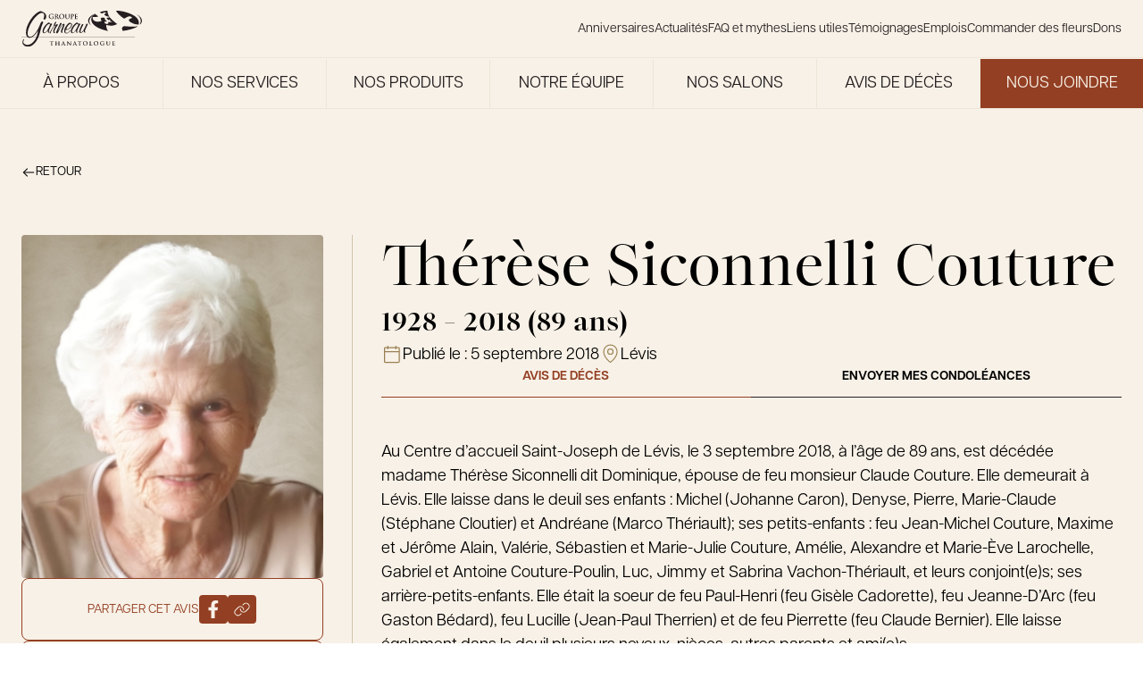

--- FILE ---
content_type: text/html; charset=UTF-8
request_url: https://groupegarneau.com/avis-deces/therese-siconnelli-couture-3781/
body_size: 27440
content:
<!DOCTYPE html>
<html lang="fr-FR">

<head>
  <meta charset="UTF-8">
<script type="text/javascript">
/* <![CDATA[ */
var gform;gform||(document.addEventListener("gform_main_scripts_loaded",function(){gform.scriptsLoaded=!0}),document.addEventListener("gform/theme/scripts_loaded",function(){gform.themeScriptsLoaded=!0}),window.addEventListener("DOMContentLoaded",function(){gform.domLoaded=!0}),gform={domLoaded:!1,scriptsLoaded:!1,themeScriptsLoaded:!1,isFormEditor:()=>"function"==typeof InitializeEditor,callIfLoaded:function(o){return!(!gform.domLoaded||!gform.scriptsLoaded||!gform.themeScriptsLoaded&&!gform.isFormEditor()||(gform.isFormEditor()&&console.warn("The use of gform.initializeOnLoaded() is deprecated in the form editor context and will be removed in Gravity Forms 3.1."),o(),0))},initializeOnLoaded:function(o){gform.callIfLoaded(o)||(document.addEventListener("gform_main_scripts_loaded",()=>{gform.scriptsLoaded=!0,gform.callIfLoaded(o)}),document.addEventListener("gform/theme/scripts_loaded",()=>{gform.themeScriptsLoaded=!0,gform.callIfLoaded(o)}),window.addEventListener("DOMContentLoaded",()=>{gform.domLoaded=!0,gform.callIfLoaded(o)}))},hooks:{action:{},filter:{}},addAction:function(o,r,e,t){gform.addHook("action",o,r,e,t)},addFilter:function(o,r,e,t){gform.addHook("filter",o,r,e,t)},doAction:function(o){gform.doHook("action",o,arguments)},applyFilters:function(o){return gform.doHook("filter",o,arguments)},removeAction:function(o,r){gform.removeHook("action",o,r)},removeFilter:function(o,r,e){gform.removeHook("filter",o,r,e)},addHook:function(o,r,e,t,n){null==gform.hooks[o][r]&&(gform.hooks[o][r]=[]);var d=gform.hooks[o][r];null==n&&(n=r+"_"+d.length),gform.hooks[o][r].push({tag:n,callable:e,priority:t=null==t?10:t})},doHook:function(r,o,e){var t;if(e=Array.prototype.slice.call(e,1),null!=gform.hooks[r][o]&&((o=gform.hooks[r][o]).sort(function(o,r){return o.priority-r.priority}),o.forEach(function(o){"function"!=typeof(t=o.callable)&&(t=window[t]),"action"==r?t.apply(null,e):e[0]=t.apply(null,e)})),"filter"==r)return e[0]},removeHook:function(o,r,t,n){var e;null!=gform.hooks[o][r]&&(e=(e=gform.hooks[o][r]).filter(function(o,r,e){return!!(null!=n&&n!=o.tag||null!=t&&t!=o.priority)}),gform.hooks[o][r]=e)}});
/* ]]> */
</script>

  <meta name="viewport" content="width=device-width, initial-scale=1">
  <link rel="profile" href="http://gmpg.org/xfn/11">
  <!-- Google Tag Manager -->
  <script>
    (function(w, d, s, l, i) {
      w[l] = w[l] || [];
      w[l].push({
        'gtm.start': new Date().getTime(),
        event: 'gtm.js'
      });
      var f = d.getElementsByTagName(s)[0],
        j = d.createElement(s),
        dl = l != 'dataLayer' ? '&l=' + l : '';
      j.async = true;
      j.src =
        'https://www.googletagmanager.com/gtm.js?id=' + i + dl;
      f.parentNode.insertBefore(j, f);
    })(window, document, 'script', 'dataLayer', 'GTM-M36GKBRF');
  </script>
  <!-- End Google Tag Manager -->
  <meta name='robots' content='index, follow, max-image-preview:large, max-snippet:-1, max-video-preview:-1' />
	<style>img:is([sizes="auto" i], [sizes^="auto," i]) { contain-intrinsic-size: 3000px 1500px }</style>
	
	<!-- This site is optimized with the Yoast SEO plugin v26.7 - https://yoast.com/wordpress/plugins/seo/ -->
	<title>Thérèse Siconnelli Couture - Le Groupe Garneau</title>
	<link rel="canonical" href="https://groupegarneau.com/avis-deces/therese-siconnelli-couture-3781/" />
	<meta property="og:locale" content="fr_FR" />
	<meta property="og:type" content="article" />
	<meta property="og:title" content="Thérèse Siconnelli Couture - Le Groupe Garneau" />
	<meta property="og:description" content="Au Centre d&rsquo;accueil Saint-Joseph de Lévis, le 3 septembre 2018, à l&rsquo;âge de 89 ans, est décédée madame Thérèse Siconnelli..." />
	<meta property="og:url" content="https://groupegarneau.com/avis-deces/therese-siconnelli-couture-3781/" />
	<meta property="og:site_name" content="Le Groupe Garneau" />
	<meta property="og:image" content="https://groupegarneau.com/wp-content/uploads/../../api/images/2018/09/therese-siconnelli-couture-avis-deces.jpg" />
	<meta property="og:image:width" content="300" />
	<meta property="og:image:height" content="370" />
	<meta property="og:image:type" content="image/jpeg" />
	<meta name="twitter:card" content="summary_large_image" />
	<meta name="twitter:label1" content="Durée de lecture estimée" />
	<meta name="twitter:data1" content="2 minutes" />
	<script type="application/ld+json" class="yoast-schema-graph">{"@context":"https://schema.org","@graph":[{"@type":"WebPage","@id":"https://groupegarneau.com/avis-deces/therese-siconnelli-couture-3781/","url":"https://groupegarneau.com/avis-deces/therese-siconnelli-couture-3781/","name":"Thérèse Siconnelli Couture - Le Groupe Garneau","isPartOf":{"@id":"https://groupegarneau.com/#website"},"primaryImageOfPage":{"@id":"https://groupegarneau.com/avis-deces/therese-siconnelli-couture-3781/#primaryimage"},"image":{"@id":"https://groupegarneau.com/avis-deces/therese-siconnelli-couture-3781/#primaryimage"},"thumbnailUrl":"https://groupegarneau.com/wp-content/uploads/2018/09/therese-siconnelli-couture-avis-deces.jpg","datePublished":"2018-09-05T18:04:26+00:00","breadcrumb":{"@id":"https://groupegarneau.com/avis-deces/therese-siconnelli-couture-3781/#breadcrumb"},"inLanguage":"fr-FR","potentialAction":[{"@type":"ReadAction","target":["https://groupegarneau.com/avis-deces/therese-siconnelli-couture-3781/"]}]},{"@type":"ImageObject","inLanguage":"fr-FR","@id":"https://groupegarneau.com/avis-deces/therese-siconnelli-couture-3781/#primaryimage","url":"https://groupegarneau.com/wp-content/uploads/2018/09/therese-siconnelli-couture-avis-deces.jpg","contentUrl":"https://groupegarneau.com/wp-content/uploads/2018/09/therese-siconnelli-couture-avis-deces.jpg","width":300,"height":370},{"@type":"BreadcrumbList","@id":"https://groupegarneau.com/avis-deces/therese-siconnelli-couture-3781/#breadcrumb","itemListElement":[{"@type":"ListItem","position":1,"name":"Home","item":"https://groupegarneau.com/"},{"@type":"ListItem","position":2,"name":"Thérèse Siconnelli Couture"}]},{"@type":"WebSite","@id":"https://groupegarneau.com/#website","url":"https://groupegarneau.com/","name":"Groupe Garneau","description":"Une famille de thanatologues, une histoire qui marque le temps.","potentialAction":[{"@type":"SearchAction","target":{"@type":"EntryPoint","urlTemplate":"https://groupegarneau.com/?s={search_term_string}"},"query-input":{"@type":"PropertyValueSpecification","valueRequired":true,"valueName":"search_term_string"}}],"inLanguage":"fr-FR"}]}</script>
	<!-- / Yoast SEO plugin. -->


<link rel='dns-prefetch' href='//ajax.googleapis.com' />
<link rel="alternate" type="application/rss+xml" title="Le Groupe Garneau &raquo; Flux" href="https://groupegarneau.com/feed/" />
<link rel="alternate" type="application/rss+xml" title="Le Groupe Garneau &raquo; Flux des commentaires" href="https://groupegarneau.com/comments/feed/" />
<style id='filebird-block-filebird-gallery-style-inline-css' type='text/css'>
ul.filebird-block-filebird-gallery{margin:auto!important;padding:0!important;width:100%}ul.filebird-block-filebird-gallery.layout-grid{display:grid;grid-gap:20px;align-items:stretch;grid-template-columns:repeat(var(--columns),1fr);justify-items:stretch}ul.filebird-block-filebird-gallery.layout-grid li img{border:1px solid #ccc;box-shadow:2px 2px 6px 0 rgba(0,0,0,.3);height:100%;max-width:100%;-o-object-fit:cover;object-fit:cover;width:100%}ul.filebird-block-filebird-gallery.layout-masonry{-moz-column-count:var(--columns);-moz-column-gap:var(--space);column-gap:var(--space);-moz-column-width:var(--min-width);columns:var(--min-width) var(--columns);display:block;overflow:auto}ul.filebird-block-filebird-gallery.layout-masonry li{margin-bottom:var(--space)}ul.filebird-block-filebird-gallery li{list-style:none}ul.filebird-block-filebird-gallery li figure{height:100%;margin:0;padding:0;position:relative;width:100%}ul.filebird-block-filebird-gallery li figure figcaption{background:linear-gradient(0deg,rgba(0,0,0,.7),rgba(0,0,0,.3) 70%,transparent);bottom:0;box-sizing:border-box;color:#fff;font-size:.8em;margin:0;max-height:100%;overflow:auto;padding:3em .77em .7em;position:absolute;text-align:center;width:100%;z-index:2}ul.filebird-block-filebird-gallery li figure figcaption a{color:inherit}

</style>
<link rel='stylesheet' id='main-css' href='https://groupegarneau.com/wp-content/themes/garneau/assets/dist/css/mainCss.css?ver=1768393584' type='text/css' media='all' />
<link rel='stylesheet' id='swiper-css' href='https://groupegarneau.com/wp-content/themes/garneau/node_modules/swiper/swiper.css?ver=1768393584' type='text/css' media='all' />
<script type="text/javascript" src="https://ajax.googleapis.com/ajax/libs/jquery/3.1.0/jquery.min.js?ver=6.8.3" id="garneau-jquery-js"></script>
<link rel="icon" href="https://groupegarneau.com/wp-content/uploads/2024/12/cropped-favicon-32x32.png" sizes="32x32" />
<link rel="icon" href="https://groupegarneau.com/wp-content/uploads/2024/12/cropped-favicon-192x192.png" sizes="192x192" />
<link rel="apple-touch-icon" href="https://groupegarneau.com/wp-content/uploads/2024/12/cropped-favicon-180x180.png" />
<meta name="msapplication-TileImage" content="https://groupegarneau.com/wp-content/uploads/2024/12/cropped-favicon-270x270.png" />
<script>
		(function(i,s,o,g,r,a,m){i['GoogleAnalyticsObject']=r;i[r]=i[r]||function(){
		(i[r].q=i[r].q||[]).push(arguments)},i[r].l=1*new Date();a=s.createElement(o),
		m=s.getElementsByTagName(o)[0];a.async=1;a.src=g;m.parentNode.insertBefore(a,m)
		})(window,document,'script','https://www.google-analytics.com/analytics.js','ga');
	
		ga('create', 'UA-114733993-1', 'auto');
		ga('send', 'pageview');
	
	</script></head>

<body class="wp-singular deces-template-default single single-deces postid-3199 wp-theme-garneau" data-module-scroll>
  <!-- Google Tag Manager (noscript) -->
  <noscript><iframe src="https://www.googletagmanager.com/ns.html?id=GTM-M36GKBRF"
      height="0" width="0" style="display:none;visibility:hidden"></iframe></noscript>
  <!-- End Google Tag Manager (noscript) -->
  <div id="page" class="site">
    <a class="c-skip-link screen-reader-text" href="#content">Skip to content</a>
    <div class="container">
      <header id="masthead" class="c-header -is-page" role="banner">

        
        <div class="c-site-navigation" data-module-navigation>
          <div class="c-site-navigation_wrapper">
            <a class="c-site-navigation_logo" href="https://groupegarneau.com/" rel="home" aria-label="Le Groupe Garneau">
              <svg class="logo" width="1277" height="384" viewBox="0 0 1277 384" fill="none" xmlns="http://www.w3.org/2000/svg">
    <g clip-path="url(#clip0_7794_8093)">
        <path d="M1203.03 282.092H0V283.573H1203.03V282.092Z" fill="currentColor" />
        <path d="M240.497 241.147C219.356 241.147 223.223 211.008 229.692 194.023C237.461 173.678 253.29 154.127 271.72 138.516C276.96 134.071 283.898 127.927 290.114 127.927C293.113 127.927 294.451 129.337 296.257 130.999C296.547 130.999 296.691 131.288 296.872 131.541C301.028 134.902 305.328 138.516 309.484 141.876C312.122 139.925 314.832 138.516 317.651 138.263C321.735 138.263 326.396 141.623 324.481 146.647C323.939 148.056 323.144 149.429 322.06 150.839C311.761 166.45 303.015 183.76 296.727 200.203C294.704 205.515 285.958 229.221 293.8 229.221C295.173 229.221 296.33 228.932 297.848 227.812C298.715 226.981 299.582 226.15 300.666 226.15C302.184 226.439 302.256 228.39 301.714 229.763C300.124 233.955 293.692 235.907 290.331 236.196C277.863 236.196 279.092 220.837 280.357 211.08C270.166 223.62 256.145 241.219 240.425 241.219L240.497 241.147ZM295.137 141.876C273.455 141.876 247.255 189.289 240.641 206.563C237.136 215.778 232.836 235.582 245.05 235.582C266.733 235.582 295.101 172.557 301.136 156.657C303.593 150.26 302.148 141.876 295.101 141.876H295.137Z" fill="currentColor" />
        <path d="M309.918 233.342C309.376 234.751 309.231 235.835 309.231 237.245C309.015 237.787 309.231 238.654 308.942 239.485C308.003 241.979 305.076 243.966 302.618 243.966C298.282 243.966 299.799 237.823 301.064 234.498C309.773 211.623 330.517 185.712 341.719 162.006C343.526 157.272 343.165 152.538 345.08 147.514C347.537 141.118 353.32 128 358.451 122.399C360.186 120.736 362.282 120.158 363.908 120.158C367.702 120.158 369.798 123.23 368.317 127.133C365.968 133.276 361.306 139.131 358.162 145.274C356.897 148.635 356.319 153.658 360.403 153.658C363.113 153.658 366.943 151.417 369.437 149.213C371.533 147.262 373.846 144.768 376.303 144.768C382.013 144.768 387.506 149.502 385.085 155.935C384.976 156.224 363.474 181.303 353.5 207.539C352.452 210.322 346.02 230.704 352.272 230.704C355.524 230.704 357.656 226.512 360.8 225.391C362.137 225.391 362.607 227.054 362.065 228.463C360.475 232.655 351.476 238.509 347.646 238.509C332.179 238.509 337.238 213.141 341.828 201.143C347.248 186.905 354.476 172.992 362.932 159.295C359.68 159.295 354.042 161.247 349.453 161.247C336.443 181.882 317.977 212.562 309.99 233.486L309.918 233.342Z" fill="currentColor" />
        <path d="M439.87 200.42C435.822 211.008 429.209 230.523 433.329 231.101C435.389 231.39 439.039 231.101 437.738 234.462C436.69 237.244 433.148 237.244 431.269 237.244C412.55 237.244 419.163 213.538 424.547 199.3C429.101 187.302 434.377 175.593 438.966 163.596C440.882 158.572 442.689 152.429 439.147 152.429C430.185 152.429 409.297 190.916 403.587 202.335C399.287 211.55 387.578 242.231 374.822 242.231C364.776 242.231 368.678 227.74 371.75 219.645C381.543 193.987 396.794 168.872 406.226 144.081C409.586 138.769 409.514 132.662 417.356 132.662C421.15 132.662 427.619 134.902 425.704 139.925C425.487 140.467 425.27 141.046 424.8 141.588C408.069 166.956 395.023 193.445 385.013 219.681C384.904 219.97 384.254 221.633 384.796 221.633C385.591 221.633 386.964 220.223 387.289 219.392C397.408 202.118 427.547 140.756 448.724 140.756C462.022 140.756 454.469 161.933 450.639 171.98L445.543 185.351L439.798 200.42H439.87Z" fill="currentColor" />
        <path d="M476.91 237.786C484.246 237.786 499.821 232.474 504.302 223.548C505.567 220.187 509.94 210.14 513.734 210.14C516.444 210.14 516.842 212.67 515.902 215.164C510.156 230.233 490.244 243.315 476.151 243.315C448.505 243.315 449.951 214.585 459.058 190.59C465.526 173.569 494.003 129.517 514.312 129.517C516.481 129.517 518.071 130.348 519.516 131.469C530.755 138.985 541.777 140.684 534.116 160.74C526.78 180.002 503.29 205.37 482.15 205.37C477.813 205.37 474.055 204.539 470.26 203.13C465.165 216.537 460.322 237.714 476.874 237.714L476.91 237.786ZM486.016 199.588C503.363 199.588 519.877 174.762 525.298 160.559C528.37 152.465 530.032 141.045 519.986 141.045C503.182 141.045 482.728 176.171 475.898 189.831C481.897 192.614 473.802 199.588 486.016 199.588Z" fill="currentColor" />
        <path d="M539.357 241.147C518.216 241.147 522.083 211.008 528.552 194.023C536.321 173.678 552.15 154.127 570.58 138.516C575.82 134.071 582.758 127.927 588.974 127.927C591.973 127.927 593.31 129.337 595.117 130.999C595.406 130.999 595.551 131.288 595.732 131.541C599.888 134.902 604.188 138.516 608.344 141.876C610.982 139.925 613.692 138.516 616.511 138.263C620.594 138.263 625.256 141.623 623.341 146.647C622.799 148.056 622.004 149.429 620.92 150.839C610.62 166.45 601.875 183.76 595.587 200.203C593.563 205.515 584.818 229.221 592.66 229.221C593.997 229.221 595.19 228.932 596.707 227.812C597.575 226.981 598.442 226.15 599.526 226.15C601.044 226.439 601.116 228.39 600.574 229.763C598.984 233.955 592.552 235.907 589.191 236.196C576.723 236.196 577.952 220.837 579.217 211.08C569.026 223.62 555.004 241.219 539.284 241.219L539.357 241.147ZM593.997 141.876C572.314 141.876 546.114 189.289 539.501 206.563C535.996 215.778 531.696 235.582 543.91 235.582C565.593 235.582 593.961 172.557 599.996 156.657C602.453 150.26 601.008 141.876 593.961 141.876H593.997Z" fill="currentColor" />
        <path d="M626.194 238.075C605.849 238.075 612.787 211.297 618.533 196.227C622.797 185.061 628.074 173.352 633.494 161.933C636.638 155.789 639.24 143.249 648.455 143.249C651.997 143.249 657.851 146.321 656.153 150.766C655.827 151.597 655.141 152.718 654.563 153.549C645.528 169.449 637.289 185.35 631.145 201.503C627.423 211.261 620.304 231.353 631.976 231.353C652.322 231.353 680.437 161.065 685.966 146.574C687.556 142.382 691.821 140.431 695.904 140.431C701.614 140.431 704.505 144.876 702.264 150.766C691.893 169.449 682.605 188.133 675.378 207.105C673.896 211.008 667.861 228.318 673.282 228.318C675.559 228.029 678.45 224.704 680.618 224.704C682.244 224.704 682.858 226.655 682.208 228.318C680.618 232.51 675.089 234.172 671.836 234.172C660.164 234.172 660.561 221.054 662.007 211.586C652.683 224.704 641.625 238.075 626.158 238.075H626.194Z" fill="currentColor" />
        <path d="M87.0189 289.247C40.4011 289.247 42.0635 220.586 59.0121 172.342C75.8161 124.531 108.702 72.8182 148.092 38.4873C163.703 25.0079 189.036 6.7583 205.515 6.7583C209.707 6.7583 213.501 8.92657 216.753 10.6612C239.99 22.406 274.321 38.4873 258.746 82.7922C256.288 89.7306 249.314 96.7052 243.351 96.7052C234.931 96.7052 232.871 90.6341 235.906 81.9249C246.061 51.0632 243.17 26.3088 215.814 26.3088C188.458 26.3088 153.043 63.2416 132.336 89.3331C107.473 120.195 88.2837 155.827 75.9246 191.025C64.0352 224.922 56.0127 279.671 90.3797 279.671C135.263 279.671 178.917 195.361 195.468 153.225C200.564 139.745 207.032 116.292 222.825 116.292C227.378 116.292 231.498 121.496 230.088 127.603C225.824 139.781 219.934 151.49 215.669 163.669C203.455 198.433 198.721 231.897 186.506 266.661C165.763 325.746 122.868 384.001 68.5163 384.001C40.8348 384.001 -0.940487 363.149 13.876 320.976C15.5383 316.206 20.0194 304.461 25.6208 304.461C28.4395 304.461 29.4514 307.497 28.2588 310.966C26.8856 314.869 23.1995 318.338 21.6818 322.711C11.3102 352.272 45.605 364.414 63.8184 364.414C106.606 364.414 144.514 321.374 161.752 272.299C168.618 252.748 173.027 233.198 177.436 213.647C154.307 247.544 121.061 289.247 87.055 289.247H87.0189Z" fill="currentColor" />
        <path d="M913.599 216.682C915.008 216.971 916.454 217.296 917.863 217.549C917.755 217.405 917.61 217.26 917.502 217.116C916.201 216.971 914.9 216.827 913.599 216.682Z" fill="currentColor" />
        <path d="M1264.35 114.557C1263.52 126.988 1258.97 138.119 1252.36 148.165C1254.63 147.948 1256.95 147.731 1259.29 147.442C1270.61 135.336 1276.78 122.218 1276.78 108.558C1276.78 82.2135 1253.84 58.0012 1215.46 38.8481C1243.03 57.0616 1265.15 81.7437 1264.35 114.593V114.557Z" fill="currentColor" />
        <path d="M1231.03 167.065C1195.58 173.678 1144.52 171.473 1088.18 166.089C1073.62 171.799 1065.31 182.785 1065.31 182.785C1065.31 182.785 1064.62 197.384 1072.97 216.32C1135.56 208.984 1189.15 193.445 1225.65 172.774C1227.56 170.967 1229.37 169.052 1231.03 167.028V167.065Z" fill="currentColor" />
        <path d="M1086.41 86.1163C1102.2 83.5505 1129.6 57.4229 1150.7 62.5545C1171.8 67.6861 1170.5 74.9136 1171.59 79.8645C1164.65 83.0446 1116.98 93.7414 1149.76 120.411C1179.9 138.227 1203.64 150.008 1241.08 148.851C1242.74 143.901 1243.83 138.444 1244.22 132.373C1245.53 77.9131 1182.28 44.8108 1138.85 28.6934C1094.58 12.2507 1047.06 2.89102 999.247 0C1014.53 25.9108 1040.88 56.4833 1086.37 86.1163H1086.41Z" fill="currentColor" />
        <path d="M739.777 66.9986C751.377 54.4588 764.098 43.6898 777.649 34.3662C733.67 54.1697 707 80.0805 707 108.485C707 126.59 717.841 143.683 737.103 158.825C728.647 148.67 722.214 137.07 720.226 124.024C716.974 102.558 725.322 82.6463 739.813 66.9986H739.777Z" fill="currentColor" />
        <path d="M898.278 3.5046C875.692 6.4679 852.817 10.696 830.736 17.237C836.663 22.4769 843.529 27.7892 851.588 33.0292C859.863 31.6921 874.174 17.9958 885.232 20.67C896.29 23.3442 895.604 27.1387 896.182 29.7406C892.532 31.403 867.597 37.0043 884.762 50.9896C900.193 60.1325 912.48 66.2036 931.416 65.8784C919.816 48.0986 912.119 27.4639 910.998 1.98682C906.77 2.45661 902.506 2.9264 898.278 3.46847V3.5046Z" fill="currentColor" />
        <path d="M953.135 161.03C973.119 160.596 992.814 155.718 1014.21 143.864C992.923 126.627 970.481 110.328 951.906 91.1755C945.402 84.4538 939.367 77.407 934.054 69.818L914.757 76.901C910.529 77.3708 905.867 77.6961 900.88 77.8406C904.06 84.7791 910.565 93.8496 923.936 102.559C927.766 101.945 934.343 95.6565 939.439 96.8852C944.534 98.15 944.209 99.8485 944.498 101.077C942.8 101.836 931.308 104.402 939.222 110.834C943.811 113.545 947.787 115.677 952.376 116.797C957.038 117.954 962.35 118.062 969.542 116.725L953.027 122.76C953.027 122.76 952.665 122.76 952.448 122.796C945.402 123.519 936.15 123.519 924.333 121.856C920.828 123.23 918.84 125.904 918.84 125.904C918.84 125.904 918.551 131.614 922.888 137.938C910.89 144.732 877.463 146.394 878.764 118.857C891.448 119.002 895.279 120.736 906.517 116.544C894.158 106.534 880.137 97.8609 881.727 77.6961C872.873 77.2985 863.188 76.4312 852.491 74.9135C844.866 77.9129 840.53 83.6588 840.53 83.6588C840.53 83.6588 839.915 96.0902 849.311 109.823C823.22 124.603 750.619 128.181 753.474 68.3364C781.047 68.6616 789.323 72.4199 813.788 63.2771C803.019 54.5679 791.635 46.2923 782.131 36.6797C760.81 47.774 743.03 61.2534 739.994 88.429C733.598 145.31 800.561 180.725 844.902 197.168C867.091 205.407 890.147 211.839 913.673 216.61C914.974 216.754 916.275 216.899 917.576 217.043C905.072 202.118 897.772 181.411 899.109 153.477C918.19 158.356 935.789 161.355 953.207 160.957L953.135 161.03Z" fill="currentColor" />
        <path d="M778.987 33.4629C778.517 33.7881 778.083 34.0772 777.613 34.4025C778.119 34.1856 778.661 33.9688 779.203 33.7159C779.131 33.6436 779.059 33.5713 778.987 33.4629Z" fill="currentColor" />
        <path d="M898.277 3.50527C902.505 2.9632 906.733 2.49341 910.998 2.02362C910.998 1.58997 910.925 1.12018 910.925 0.686523C881.509 4.11961 854.117 9.39573 829.507 16.1535C829.904 16.5149 830.338 16.8762 830.736 17.2738C852.816 10.7328 875.655 6.50471 898.277 3.54141V3.50527Z" fill="currentColor" />
        <path d="M969.54 116.761C962.313 118.134 957.037 117.99 952.375 116.834L952.483 122.832C952.664 122.832 952.881 122.832 953.062 122.796L969.577 116.761H969.54Z" fill="currentColor" />
        <path d="M338.611 84.8884C338.611 86.7315 338.539 86.876 337.708 87.3458C333.263 89.6586 326.541 90.4175 321.229 90.4175C304.461 90.4175 289.608 82.4672 289.608 63.6033C289.608 52.6535 295.282 44.9923 301.498 41.234C308.075 37.2589 314.146 36.7891 319.892 36.7891C324.626 36.7891 330.625 37.6202 331.998 37.8732C333.444 38.1623 335.829 38.5598 337.419 38.6321C338.25 38.7044 338.394 38.9573 338.394 39.4633C338.394 40.2222 337.925 42.1375 337.925 50.7021C337.925 51.7862 337.708 52.1476 337.166 52.1476C336.696 52.1476 336.551 51.8224 336.479 51.2442C336.262 49.6541 335.937 47.4858 334.166 45.5705C332.106 43.3661 326.65 40.2222 318.916 40.2222C315.158 40.2222 310.171 40.5113 305.364 44.4503C301.534 47.6665 299.077 52.7981 299.077 61.2182C299.077 75.9263 308.436 86.9483 322.891 86.9483C324.662 86.9483 327.047 86.9483 328.709 86.1894C329.721 85.7196 330.01 84.8162 330.01 83.6598V77.2272C330.01 73.7941 330.01 71.1922 329.938 69.1685C329.866 66.8557 329.252 65.7354 327.011 65.2656C326.469 65.1211 325.313 65.0488 324.337 65.0488C323.722 65.0488 323.325 64.9043 323.325 64.5067C323.325 63.9647 323.795 63.8201 324.77 63.8201C328.312 63.8201 332.648 64.0369 334.708 64.0369C336.768 64.0369 340.454 63.8201 342.731 63.8201C343.634 63.8201 344.104 63.9647 344.104 64.5067C344.104 64.9043 343.707 65.0488 343.201 65.0488C342.659 65.0488 342.189 65.1211 341.358 65.2656C339.515 65.5909 338.828 66.7834 338.756 69.1685C338.683 71.2284 338.684 73.9748 338.684 77.3718V84.8884H338.611Z" fill="currentColor" />
        <path d="M356.318 57.6043C356.318 47.1966 356.318 45.2813 356.174 43.113C356.029 40.8002 355.487 39.68 353.247 39.2102C352.705 39.0656 351.548 38.9933 350.572 38.9933C349.814 38.9933 349.416 38.8488 349.416 38.379C349.416 37.9092 349.886 37.7646 350.934 37.7646C354.548 37.7646 358.884 37.9815 360.293 37.9815C362.606 37.9815 367.81 37.7646 369.942 37.7646C374.243 37.7646 378.832 38.1622 382.518 40.6918C384.434 41.9928 387.18 45.4981 387.18 50.0515C387.18 55.1108 385.048 59.7726 378.146 65.3739C384.253 73.0351 388.951 79.1424 392.998 83.3705C396.829 87.3457 399.648 87.8155 400.659 88.0323C401.418 88.1768 402.033 88.2491 402.575 88.2491C403.117 88.2491 403.406 88.4659 403.406 88.7912C403.406 89.3333 402.936 89.4778 402.105 89.4778H395.6C391.769 89.4778 390.071 89.1526 388.264 88.1768C385.337 86.5868 382.735 83.3705 378.904 78.1305C376.158 74.3722 373.014 69.7104 372.147 68.6986C371.821 68.3011 371.388 68.2288 370.918 68.2288L364.955 68.0842C364.63 68.0842 364.413 68.2288 364.413 68.6263V69.602C364.413 75.9623 364.413 81.3829 364.738 84.2378C364.955 86.2254 365.353 87.7432 367.413 87.9962C368.424 88.1407 369.942 88.2853 370.773 88.2853C371.315 88.2853 371.605 88.5021 371.605 88.8273C371.605 89.2971 371.135 89.5139 370.231 89.5139C366.256 89.5139 361.197 89.2971 360.185 89.2971C358.884 89.2971 354.584 89.5139 351.837 89.5139C350.934 89.5139 350.464 89.2971 350.464 88.8273C350.464 88.5021 350.753 88.2853 351.548 88.2853C352.56 88.2853 353.391 88.1407 354.006 87.9962C355.379 87.7071 355.704 86.2254 355.993 84.2378C356.318 81.3468 356.318 75.9623 356.318 69.6743V57.6404V57.6043ZM364.413 63.025C364.413 63.7838 364.558 64.0368 365.028 64.2536C366.473 64.7234 368.533 64.9403 370.231 64.9403C372.978 64.9403 373.845 64.6512 375.074 63.7838C377.134 62.2661 379.121 59.1221 379.121 53.5207C379.121 43.7997 372.689 40.9809 368.641 40.9809C366.943 40.9809 365.714 41.0532 365.028 41.27C364.558 41.4146 364.413 41.6675 364.413 42.2096V63.025Z" fill="currentColor" />
        <path d="M398.818 63.6385C398.818 51.9298 406.551 36.8242 427.078 36.8242C444.099 36.8242 454.723 46.7621 454.723 62.4098C454.723 78.0574 443.773 90.4527 426.391 90.4527C406.768 90.4527 398.818 75.7446 398.818 63.6385ZM445.146 64.9394C445.146 49.617 436.329 40.1128 425.09 40.1128C417.212 40.1128 408.25 44.4854 408.25 61.5425C408.25 75.7807 416.128 87.0557 429.246 87.0557C434.052 87.0557 445.11 84.7429 445.11 64.9394H445.146Z" fill="currentColor" />
        <path d="M465.383 57.6043C465.383 47.1966 465.383 45.2813 465.238 43.113C465.094 40.8002 464.552 39.68 462.311 39.2102C461.769 39.0656 460.613 38.9933 459.637 38.9933C458.878 38.9933 458.48 38.8488 458.48 38.379C458.48 37.9092 458.95 37.7646 459.998 37.7646C463.612 37.7646 467.949 37.9815 469.972 37.9815C471.598 37.9815 475.935 37.7646 478.392 37.7646C479.404 37.7646 479.91 37.9092 479.91 38.379C479.91 38.8488 479.513 38.9933 478.826 38.9933C478.067 38.9933 477.67 39.0656 476.838 39.2102C474.995 39.5354 474.453 40.7279 474.309 43.113C474.164 45.3174 474.164 47.2327 474.164 57.6043V67.1808C474.164 77.1187 476.152 81.2745 479.513 84.021C482.584 86.5506 485.728 86.8397 488.077 86.8397C491.077 86.8397 494.799 85.864 497.509 83.1537C501.268 79.3954 501.484 73.2158 501.484 66.1689V57.6043C501.484 47.1966 501.484 45.2813 501.34 43.113C501.195 40.8002 500.653 39.68 498.413 39.2102C497.871 39.0656 496.714 38.9933 495.955 38.9933C495.196 38.9933 494.799 38.8488 494.799 38.379C494.799 37.9092 495.269 37.7646 496.244 37.7646C499.75 37.7646 504.05 37.9815 504.122 37.9815C504.954 37.9815 509.254 37.7646 511.928 37.7646C512.904 37.7646 513.374 37.9092 513.374 38.379C513.374 38.8488 512.976 38.9933 512.145 38.9933C511.386 38.9933 510.989 39.0656 510.157 39.2102C508.314 39.5354 507.772 40.7279 507.628 43.113C507.483 45.3174 507.483 47.2327 507.483 57.6043V64.9403C507.483 72.5292 506.724 80.624 500.978 85.5388C496.136 89.7308 491.185 90.4535 486.74 90.4535C483.126 90.4535 476.549 90.2367 471.562 85.7195C468.057 82.5755 465.455 77.5162 465.455 67.5783V57.6043H465.383Z" fill="currentColor" />
        <path d="M525.262 57.6043C525.262 47.1966 525.262 45.2813 525.118 43.113C524.973 40.8002 524.431 39.68 522.19 39.2102C521.648 39.0656 520.492 38.9933 519.516 38.9933C518.757 38.9933 518.36 38.8488 518.36 38.379C518.36 37.9092 518.83 37.7646 519.878 37.7646C523.491 37.7646 527.828 37.9815 529.743 37.9815C532.562 37.9815 536.501 37.7646 539.681 37.7646C548.246 37.7646 551.318 40.6557 552.402 41.6675C553.919 43.113 555.835 46.1847 555.835 49.7985C555.835 59.5196 548.716 66.3496 538.995 66.3496C538.669 66.3496 537.91 66.3496 537.549 66.2774C537.224 66.2051 536.718 66.1328 536.718 65.663C536.718 65.1209 537.188 64.9041 538.633 64.9041C542.464 64.9041 547.812 60.6037 547.812 53.6291C547.812 51.3886 547.595 46.7991 543.765 43.366C541.307 41.1255 538.489 40.6918 536.935 40.6918C535.923 40.6918 534.875 40.7641 534.26 40.9809C533.935 41.1255 533.718 41.523 533.718 42.2819V69.6382C533.718 75.9261 533.718 81.3468 534.044 84.274C534.26 86.1893 534.658 87.7071 536.718 87.96C537.694 88.1046 539.175 88.2491 540.223 88.2491C540.982 88.2491 541.307 88.4659 541.307 88.7912C541.307 89.261 540.765 89.4778 540.006 89.4778C535.489 89.4778 531.189 89.261 529.382 89.261C527.792 89.261 523.491 89.4778 520.745 89.4778C519.842 89.4778 519.372 89.261 519.372 88.7912C519.372 88.4659 519.661 88.2491 520.456 88.2491C521.468 88.2491 522.299 88.1046 522.913 87.96C524.286 87.6709 524.612 86.1893 524.901 84.2017C525.226 81.3107 525.226 75.9261 525.226 69.6382V57.6043H525.262Z" fill="currentColor" />
        <path d="M568.737 57.6048C568.737 47.1972 568.737 45.2819 568.593 43.1136C568.448 40.8008 567.906 39.6805 565.666 39.2107C565.123 39.0662 563.967 38.9939 562.991 38.9939C562.232 38.9939 561.835 38.8493 561.835 38.3796C561.835 37.9098 562.305 37.7652 563.353 37.7652C565.196 37.7652 567.183 37.8375 568.882 37.8375C570.653 37.9098 572.243 37.982 573.182 37.982C575.387 37.982 588.974 37.982 590.275 37.9098C591.576 37.7652 592.66 37.6207 593.203 37.5122C593.528 37.44 593.961 37.2231 594.287 37.2231C594.612 37.2231 594.684 37.5122 594.684 37.8375C594.684 38.3073 594.359 39.1384 594.142 42.2824C594.07 42.969 593.925 45.9685 593.817 46.7997C593.745 47.1249 593.6 47.5585 593.13 47.5585C592.66 47.5585 592.516 47.2333 592.516 46.5828C592.516 46.113 592.444 44.9566 592.118 44.1255C591.649 42.8968 590.962 42.0656 587.529 41.6681C586.373 41.5235 579.181 41.379 577.808 41.379C577.483 41.379 577.338 41.5958 577.338 42.0656V59.3756C577.338 59.8454 577.41 60.1345 577.808 60.1345C579.326 60.1345 587.168 60.1345 588.758 59.9899C590.384 59.8454 591.432 59.6647 592.046 58.9781C592.516 58.436 592.805 58.0746 593.13 58.0746C593.419 58.0746 593.6 58.2192 593.6 58.6167C593.6 59.0142 593.275 60.1345 593.058 63.6037C592.913 64.977 592.769 67.7234 592.769 68.1932C592.769 68.7353 592.769 69.4942 592.155 69.4942C591.685 69.4942 591.54 69.2051 591.54 68.8798C591.468 68.1932 591.468 67.2898 591.251 66.4225C590.926 65.0492 589.95 64.0374 587.421 63.7483C586.12 63.6037 579.362 63.5314 577.699 63.5314C577.374 63.5314 577.302 63.8205 577.302 64.2181V69.6387C577.302 71.9515 577.23 78.2757 577.302 80.2632C577.446 84.9973 578.531 86.0091 585.505 86.0091C587.276 86.0091 590.167 86.0091 591.938 85.178C593.708 84.3468 594.54 82.9374 595.009 80.1187C595.154 79.3598 595.299 79.1068 595.768 79.1068C596.31 79.1068 596.31 79.6489 596.31 80.3355C596.31 81.9256 595.768 86.5512 595.407 87.9244C594.937 89.6952 594.323 89.6952 591.721 89.6952C586.589 89.6952 582.831 89.5506 579.868 89.4784C576.941 89.3338 574.808 89.2615 572.749 89.2615C571.99 89.2615 570.508 89.3338 568.846 89.3338C567.256 89.4061 565.485 89.4784 564.112 89.4784C563.208 89.4784 562.738 89.2615 562.738 88.7917C562.738 88.4665 563.028 88.2497 563.823 88.2497C564.834 88.2497 565.666 88.1051 566.28 87.9606C567.653 87.6715 567.978 86.1898 568.267 84.2022C568.593 81.3112 568.593 75.9267 568.593 69.6387V57.6048H568.737Z" fill="currentColor" />
        <path d="M316.423 329.359L307.533 329.612C304.064 329.721 302.654 330.046 301.751 331.347C301.136 332.25 300.847 332.973 300.739 333.443C300.631 333.913 300.45 334.166 300.088 334.166C299.655 334.166 299.546 333.877 299.546 333.226C299.546 332.287 300.667 326.83 300.811 326.36C300.992 325.601 301.173 325.24 301.534 325.24C302.004 325.24 302.618 325.854 304.1 325.962C305.834 326.143 308.111 326.252 310.062 326.252H333.697C335.612 326.252 336.913 326.071 337.816 325.962C338.72 325.782 339.19 325.673 339.442 325.673C339.876 325.673 339.912 326.035 339.912 326.938C339.912 328.203 339.732 332.323 339.732 333.877C339.659 334.491 339.551 334.816 339.19 334.816C338.72 334.816 338.611 334.527 338.539 333.624L338.467 332.973C338.358 331.419 336.732 329.757 331.42 329.649L323.903 329.468V353.933C323.903 359.426 323.903 364.124 324.192 366.69C324.373 368.352 324.734 369.689 326.505 369.906C327.336 370.014 328.637 370.159 329.541 370.159C330.191 370.159 330.48 370.34 330.48 370.629C330.48 371.062 330.011 371.243 329.36 371.243C325.421 371.243 321.663 371.062 320 371.062C318.627 371.062 314.869 371.243 312.484 371.243C311.725 371.243 311.291 371.062 311.291 370.629C311.291 370.34 311.544 370.159 312.231 370.159C313.134 370.159 313.857 370.051 314.363 369.906C315.555 369.653 315.917 368.352 316.097 366.617C316.387 364.124 316.387 359.39 316.387 353.897V329.432L316.423 329.359Z" fill="currentColor" />
        <path d="M393.396 344.972C393.396 344.972 393.757 344.863 393.757 344.538V343.273C393.757 334.203 393.757 332.54 393.649 330.625C393.54 328.601 393.07 327.626 391.083 327.228C390.613 327.12 389.601 327.048 388.77 327.048C388.12 327.048 387.758 326.939 387.758 326.505C387.758 326.072 388.192 325.963 389.023 325.963C392.239 325.963 395.998 326.144 397.624 326.144C399.069 326.144 402.828 325.963 405.14 325.963C405.972 325.963 406.405 326.072 406.405 326.505C406.405 326.939 406.044 327.048 405.321 327.048C404.851 327.048 404.309 327.12 403.587 327.228C401.96 327.517 401.491 328.529 401.382 330.625C401.274 332.54 401.274 334.203 401.274 343.273V353.789C401.274 359.282 401.274 363.98 401.563 366.546C401.743 368.208 402.105 369.546 403.876 369.762C404.707 369.871 406.008 370.015 406.911 370.015C407.562 370.015 407.851 370.196 407.851 370.485C407.851 370.919 407.381 371.099 406.658 371.099C402.791 371.099 399.033 370.919 397.335 370.919C395.961 370.919 392.203 371.099 389.89 371.099C389.059 371.099 388.625 370.919 388.625 370.485C388.625 370.196 388.878 370.015 389.565 370.015C390.469 370.015 391.191 369.907 391.697 369.762C392.89 369.509 393.179 368.208 393.432 366.474C393.721 363.98 393.721 359.246 393.721 353.753V348.513C393.721 348.26 393.54 348.152 393.36 348.152H370.557C370.557 348.152 370.195 348.224 370.195 348.513V353.753C370.195 359.246 370.195 363.944 370.484 366.51C370.665 368.172 371.026 369.509 372.797 369.726C373.628 369.835 374.929 369.979 375.833 369.979C376.483 369.979 376.772 370.16 376.772 370.449C376.772 370.883 376.302 371.063 375.58 371.063C371.713 371.063 367.955 370.883 366.256 370.883C364.883 370.883 361.125 371.063 358.74 371.063C357.981 371.063 357.547 370.883 357.547 370.449C357.547 370.16 357.8 369.979 358.487 369.979C359.39 369.979 360.113 369.871 360.619 369.726C361.811 369.473 362.1 368.172 362.353 366.438C362.642 363.944 362.642 359.21 362.642 353.717V343.201C362.642 334.131 362.642 332.468 362.534 330.553C362.426 328.529 361.92 327.553 359.968 327.156C359.498 327.048 358.487 326.975 357.655 326.975C357.005 326.975 356.644 326.867 356.644 326.433C356.644 326 357.077 325.891 357.908 325.891C361.125 325.891 364.883 326.072 366.509 326.072C367.955 326.072 371.713 325.891 374.026 325.891C374.857 325.891 375.291 326 375.291 326.433C375.291 326.867 374.929 326.975 374.207 326.975C373.737 326.975 373.195 327.048 372.472 327.156C370.846 327.445 370.376 328.457 370.267 330.553C370.159 332.468 370.159 334.131 370.159 343.201V344.466C370.159 344.755 370.34 344.9 370.52 344.9H393.323L393.396 344.972Z" fill="currentColor" />
        <path d="M435.063 355.56C434.774 355.56 434.63 355.668 434.521 356.03L431.305 364.558C430.691 366.04 430.401 367.485 430.401 368.208C430.401 369.292 430.944 370.051 432.787 370.051H433.69C434.413 370.051 434.593 370.16 434.593 370.521C434.593 370.991 434.232 371.135 433.582 371.135C431.666 371.135 429.101 370.955 427.257 370.955C426.607 370.955 423.318 371.135 420.211 371.135C419.452 371.135 419.09 371.027 419.09 370.521C419.09 370.16 419.343 370.051 419.813 370.051C420.355 370.051 421.186 369.979 421.656 369.943C424.403 369.581 425.523 367.558 426.715 364.558L441.676 327.083C442.399 325.349 442.761 324.698 443.339 324.698C443.881 324.698 444.242 325.24 444.82 326.614C446.266 329.902 455.806 354.223 459.601 363.293C461.877 368.678 463.612 369.509 464.841 369.798C465.744 369.979 466.648 370.051 467.334 370.051C467.804 370.051 468.093 370.123 468.093 370.521C468.093 370.991 467.551 371.135 465.347 371.135C463.142 371.135 458.842 371.135 454.072 371.027C452.988 370.955 452.265 370.955 452.265 370.557C452.265 370.196 452.518 370.087 453.096 370.015C453.53 369.907 453.927 369.365 453.638 368.642L448.868 355.994C448.759 355.704 448.579 355.56 448.29 355.56H434.991H435.063ZM447.242 352.56C447.531 352.56 447.603 352.38 447.531 352.199L442.146 337.455C442.074 337.202 442.038 336.913 441.857 336.913C441.676 336.913 441.568 337.202 441.496 337.455L436.003 352.127C435.931 352.38 436.003 352.56 436.256 352.56H447.242Z" fill="currentColor" />
        <path d="M489.666 363.004C489.775 367.666 490.57 369.219 491.762 369.617C492.774 369.978 493.895 370.051 494.87 370.051C495.521 370.051 495.882 370.159 495.882 370.52C495.882 370.99 495.34 371.135 494.509 371.135C490.642 371.135 488.257 370.954 487.101 370.954C486.559 370.954 483.776 371.135 480.668 371.135C479.909 371.135 479.367 371.062 479.367 370.52C479.367 370.159 479.729 370.051 480.307 370.051C481.066 370.051 482.15 369.978 482.981 369.762C484.535 369.292 484.788 367.557 484.824 362.353L485.366 327.047C485.366 325.854 485.547 325.023 486.125 325.023C486.775 325.023 487.318 325.782 488.329 326.866C489.052 327.625 498.123 337.382 506.832 346.019C510.879 350.066 518.938 358.667 519.95 359.607H520.239L519.625 332.829C519.552 329.179 519.046 328.059 517.601 327.444C516.698 327.083 515.288 327.083 514.457 327.083C513.734 327.083 513.517 326.902 513.517 326.541C513.517 326.071 514.168 325.999 515.071 325.999C518.179 325.999 521.034 326.179 522.299 326.179C522.949 326.179 525.226 325.999 528.153 325.999C528.912 325.999 529.526 326.071 529.526 326.541C529.526 326.902 529.165 327.083 528.442 327.083C527.828 327.083 527.358 327.083 526.635 327.263C524.973 327.733 524.503 328.998 524.431 332.323L523.781 369.978C523.781 371.279 523.528 371.821 523.022 371.821C522.371 371.821 521.648 371.171 520.998 370.52C517.24 366.943 509.615 359.137 503.399 352.994C496.894 346.561 490.281 339.081 489.197 337.96H489.016L489.666 363.004Z" fill="currentColor" />
        <path d="M557.136 355.56C556.847 355.56 556.702 355.668 556.594 356.03L553.378 364.558C552.763 366.04 552.474 367.485 552.474 368.208C552.474 369.292 553.016 370.051 554.859 370.051H555.763C556.485 370.051 556.666 370.16 556.666 370.521C556.666 370.991 556.305 371.135 555.654 371.135C553.739 371.135 551.173 370.955 549.33 370.955C548.68 370.955 545.391 371.135 542.283 371.135C541.524 371.135 541.163 371.027 541.163 370.521C541.163 370.16 541.416 370.051 541.886 370.051C542.428 370.051 543.259 369.979 543.729 369.943C546.475 369.581 547.596 367.558 548.788 364.558L563.749 327.083C564.472 325.349 564.833 324.698 565.412 324.698C565.954 324.698 566.315 325.24 566.893 326.614C568.339 329.902 577.879 354.223 581.674 363.293C583.95 368.678 585.685 369.509 586.914 369.798C587.817 369.979 588.72 370.051 589.407 370.051C589.877 370.051 590.166 370.123 590.166 370.521C590.166 370.991 589.624 371.135 587.419 371.135C585.215 371.135 580.915 371.135 576.144 371.027C575.06 370.955 574.338 370.955 574.338 370.557C574.338 370.196 574.591 370.087 575.169 370.015C575.602 369.907 576 369.365 575.711 368.642L570.941 355.994C570.832 355.704 570.652 355.56 570.326 355.56H557.028H557.136ZM569.314 352.56C569.603 352.56 569.676 352.38 569.603 352.199L564.219 337.455C564.147 337.202 564.111 336.913 563.93 336.913C563.749 336.913 563.641 337.202 563.568 337.455L558.076 352.127C558.003 352.38 558.076 352.56 558.329 352.56H569.314Z" fill="currentColor" />
        <path d="M612.5 329.359L603.61 329.612C600.141 329.721 598.732 330.046 597.828 331.347C597.214 332.25 596.925 332.973 596.817 333.443C596.708 333.913 596.527 334.166 596.166 334.166C595.732 334.166 595.624 333.877 595.624 333.226C595.624 332.287 596.744 326.83 596.889 326.36C597.07 325.601 597.25 325.24 597.612 325.24C598.081 325.24 598.696 325.854 600.177 325.962C601.912 326.143 604.189 326.252 606.14 326.252H629.774C631.69 326.252 632.99 326.071 633.894 325.962C634.797 325.782 635.267 325.673 635.52 325.673C635.954 325.673 635.99 326.035 635.99 326.938C635.99 328.203 635.809 332.323 635.809 333.877C635.737 334.491 635.628 334.816 635.267 334.816C634.797 334.816 634.689 334.527 634.617 333.624L634.544 332.973C634.436 331.419 632.81 329.757 627.498 329.649L619.981 329.468V353.933C619.981 359.426 619.981 364.124 620.27 366.69C620.451 368.352 620.812 369.689 622.583 369.906C623.414 370.014 624.715 370.159 625.618 370.159C626.269 370.159 626.558 370.34 626.558 370.629C626.558 371.062 626.088 371.243 625.438 371.243C621.499 371.243 617.74 371.062 616.078 371.062C614.705 371.062 610.946 371.243 608.561 371.243C607.802 371.243 607.369 371.062 607.369 370.629C607.369 370.34 607.622 370.159 608.308 370.159C609.212 370.159 609.935 370.051 610.44 369.906C611.633 369.653 611.994 368.352 612.175 366.617C612.464 364.124 612.464 359.39 612.464 353.897V329.432L612.5 329.359Z" fill="currentColor" />
        <path d="M651.528 348.549C651.528 338.358 658.286 325.167 676.174 325.167C691.027 325.167 700.278 333.804 700.278 347.464C700.278 361.125 690.738 371.93 675.596 371.93C658.467 371.93 651.564 359.101 651.564 348.549H651.528ZM691.93 349.705C691.93 336.334 684.233 328.058 674.44 328.058C667.574 328.058 659.768 331.889 659.768 346.742C659.768 359.137 666.634 369.003 678.09 369.003C682.282 369.003 691.93 366.979 691.93 349.741V349.705Z" fill="currentColor" />
        <path d="M732.115 353.826C732.115 361.451 732.115 365.57 733.38 366.655C734.392 367.558 735.946 367.955 740.607 367.955C743.751 367.955 746.1 367.883 747.582 366.293C748.305 365.534 749.028 363.836 749.136 362.716C749.208 362.173 749.317 361.812 749.786 361.812C750.22 361.812 750.256 362.101 750.256 362.824C750.256 363.474 749.823 367.955 749.353 369.69C748.991 370.991 748.702 371.316 745.594 371.316C741.294 371.316 738.186 371.208 735.512 371.136C732.838 371.027 730.67 370.955 728.248 370.955C727.598 370.955 726.297 371.027 724.851 371.027C723.478 371.099 721.924 371.136 720.732 371.136C719.973 371.136 719.539 370.955 719.539 370.521C719.539 370.232 719.792 370.051 720.479 370.051C721.382 370.051 722.105 369.943 722.611 369.799C723.803 369.546 724.092 368.245 724.345 366.51C724.635 364.016 724.635 359.282 724.635 353.789V343.273C724.635 334.203 724.635 332.54 724.526 330.625C724.418 328.601 723.948 327.626 721.96 327.228C721.491 327.12 720.768 327.048 720.009 327.048C719.358 327.048 718.997 326.939 718.997 326.505C718.997 326.072 719.431 325.963 720.298 325.963C723.117 325.963 726.875 326.144 728.465 326.144C729.911 326.144 734.247 325.963 736.596 325.963C737.427 325.963 737.861 326.072 737.861 326.505C737.861 326.939 737.5 327.048 736.777 327.048C736.126 327.048 735.151 327.12 734.464 327.228C732.838 327.517 732.368 328.529 732.26 330.625C732.151 332.54 732.151 334.203 732.151 343.273V353.789L732.115 353.826Z" fill="currentColor" />
        <path d="M765.904 348.549C765.904 338.358 772.662 325.167 790.55 325.167C805.402 325.167 814.654 333.804 814.654 347.464C814.654 361.125 805.113 371.93 789.972 371.93C772.842 371.93 765.94 359.101 765.94 348.549H765.904ZM806.27 349.705C806.27 336.334 798.572 328.058 788.779 328.058C781.913 328.058 774.107 331.889 774.107 346.742C774.107 359.137 780.973 369.003 792.429 369.003C796.621 369.003 806.27 366.979 806.27 349.741V349.705Z" fill="currentColor" />
        <path d="M875.835 367.123C875.835 368.75 875.763 368.858 875.077 369.256C871.21 371.279 865.356 371.93 860.694 371.93C846.094 371.93 833.121 364.991 833.121 348.549C833.121 339.008 838.072 332.323 843.492 329.034C849.202 325.565 854.514 325.167 859.537 325.167C863.657 325.167 868.897 325.89 870.09 326.107C871.354 326.36 873.414 326.721 874.788 326.758C875.51 326.83 875.619 327.047 875.619 327.48C875.619 328.131 875.185 329.793 875.185 337.274C875.185 338.213 875.004 338.538 874.535 338.538C874.101 338.538 873.992 338.249 873.956 337.78C873.776 336.406 873.487 334.491 871.933 332.829C870.126 330.913 865.356 328.167 858.634 328.167C855.345 328.167 851.009 328.42 846.817 331.853C843.492 334.672 841.324 339.117 841.324 346.453C841.324 359.282 849.491 368.894 862.103 368.894C863.657 368.894 865.753 368.894 867.162 368.244C868.066 367.81 868.283 367.051 868.283 366.039V360.438C868.283 357.438 868.283 355.198 868.21 353.391C868.138 351.367 867.632 350.392 865.645 349.994C865.175 349.886 864.163 349.813 863.332 349.813C862.79 349.813 862.428 349.705 862.428 349.344C862.428 348.874 862.862 348.765 863.693 348.765C866.801 348.765 870.559 348.946 872.33 348.946C874.101 348.946 877.353 348.765 879.305 348.765C880.064 348.765 880.497 348.874 880.497 349.344C880.497 349.705 880.136 349.813 879.738 349.813C879.269 349.813 878.835 349.886 878.112 349.994C876.486 350.283 875.908 351.295 875.835 353.391C875.763 355.198 875.763 357.583 875.763 360.546V367.123H875.835Z" fill="currentColor" />
        <path d="M901.819 343.309C901.819 334.238 901.819 332.576 901.71 330.66C901.602 328.637 901.096 327.661 899.144 327.263C898.675 327.155 897.663 327.083 896.832 327.083C896.181 327.083 895.82 326.974 895.82 326.541C895.82 326.107 896.253 325.999 897.121 325.999C900.265 325.999 904.023 326.179 905.83 326.179C907.276 326.179 911.034 325.999 913.166 325.999C914.069 325.999 914.467 326.107 914.467 326.541C914.467 326.974 914.106 327.083 913.527 327.083C912.877 327.083 912.515 327.155 911.793 327.263C910.167 327.552 909.697 328.564 909.588 330.66C909.48 332.576 909.48 334.238 909.48 343.309V351.656C909.48 360.293 911.215 363.943 914.142 366.328C916.816 368.533 919.562 368.786 921.586 368.786C924.224 368.786 927.44 367.955 929.825 365.569C933.114 362.281 933.295 356.932 933.295 350.789V343.345C933.295 334.274 933.295 332.612 933.186 330.696C933.078 328.673 932.608 327.697 930.62 327.299C930.151 327.191 929.139 327.119 928.488 327.119C927.838 327.119 927.476 327.01 927.476 326.577C927.476 326.143 927.91 326.035 928.741 326.035C931.777 326.035 935.535 326.215 935.607 326.215C936.33 326.215 940.089 326.035 942.401 326.035C943.233 326.035 943.666 326.143 943.666 326.577C943.666 327.01 943.305 327.119 942.582 327.119C941.932 327.119 941.57 327.191 940.848 327.299C939.221 327.589 938.751 328.6 938.643 330.696C938.535 332.612 938.535 334.274 938.535 343.345V349.741C938.535 356.354 937.884 363.401 932.861 367.702C928.633 371.351 924.333 372.002 920.466 372.002C917.286 372.002 911.576 371.821 907.203 367.882C904.168 365.136 901.891 360.727 901.891 352.054V343.345L901.819 343.309Z" fill="currentColor" />
        <path d="M967.119 343.31C967.119 334.239 967.119 332.577 967.011 330.662C966.902 328.638 966.432 327.662 964.445 327.265C963.975 327.156 962.963 327.084 962.132 327.084C961.481 327.084 961.12 326.976 961.12 326.542C961.12 326.108 961.554 326 962.421 326C964.047 326 965.746 326.072 967.264 326.072C968.818 326.145 970.191 326.181 971.022 326.181C972.937 326.181 984.79 326.181 985.947 326.108C987.067 326 988.043 325.856 988.513 325.747C988.802 325.675 989.163 325.494 989.452 325.494C989.741 325.494 989.814 325.747 989.814 326.036C989.814 326.47 989.524 327.156 989.344 329.903C989.271 330.517 989.163 333.119 989.055 333.842C988.982 334.131 988.874 334.492 988.476 334.492C988.079 334.492 987.934 334.203 987.934 333.661C987.934 333.228 987.862 332.216 987.573 331.529C987.139 330.445 986.561 329.722 983.562 329.397C982.55 329.289 976.298 329.144 975.105 329.144C974.816 329.144 974.672 329.325 974.672 329.758V344.864C974.672 345.298 974.744 345.514 975.105 345.514C976.406 345.514 983.273 345.514 984.646 345.406C986.091 345.298 986.959 345.117 987.501 344.503C987.934 344.033 988.151 343.744 988.44 343.744C988.693 343.744 988.874 343.852 988.874 344.214C988.874 344.575 988.585 345.514 988.404 348.586C988.296 349.779 988.151 352.164 988.151 352.597C988.151 353.067 988.151 353.718 987.609 353.718C987.176 353.718 987.067 353.465 987.067 353.176C986.995 352.561 986.995 351.802 986.814 351.044C986.525 349.851 985.694 348.948 983.489 348.731C982.369 348.622 976.443 348.55 975.033 348.55C974.744 348.55 974.672 348.803 974.672 349.128V353.826C974.672 355.85 974.6 361.343 974.672 363.077C974.78 367.197 975.756 368.101 981.827 368.101C983.381 368.101 985.874 368.101 987.428 367.378C988.982 366.655 989.705 365.426 990.103 362.969C990.211 362.319 990.356 362.066 990.753 362.066C991.223 362.066 991.223 362.535 991.223 363.15C991.223 364.523 990.753 368.57 990.464 369.763C990.03 371.317 989.524 371.317 987.248 371.317C982.767 371.317 979.478 371.208 976.912 371.136C974.347 371.028 972.503 370.955 970.697 370.955C970.046 370.955 968.745 371.028 967.3 371.028C965.927 371.1 964.373 371.136 963.18 371.136C962.421 371.136 961.987 370.955 961.987 370.522C961.987 370.233 962.24 370.052 962.927 370.052C963.83 370.052 964.553 369.944 965.059 369.799C966.252 369.546 966.541 368.245 966.794 366.511C967.083 364.017 967.083 359.283 967.083 353.79V343.274L967.119 343.31Z" fill="currentColor" />
    </g>
    <defs>
        <clipPath id="clip0_7794_8093">
            <rect width="1276.78" height="384" fill="currentColor" />
        </clipPath>
    </defs>
</svg>            </a>
            <nav class="c-site-navigation_toolbar" role="navigation">
              <div class="menu-top-menu-container"><ul id="menu-top-menu" class="menu"><li id="menu-item-22439" class="menu-item menu-item-type-post_type menu-item-object-page menu-item-22439"><a href="https://groupegarneau.com/ceremonies-anniversaires/">Anniversaires</a></li>
<li id="menu-item-22033" class="menu-item menu-item-type-post_type menu-item-object-page menu-item-22033"><a href="https://groupegarneau.com/actualites/">Actualités</a></li>
<li id="menu-item-49" class="menu-item menu-item-type-post_type menu-item-object-page menu-item-49"><a href="https://groupegarneau.com/faq-mythes/">FAQ et mythes</a></li>
<li id="menu-item-48" class="menu-item menu-item-type-post_type menu-item-object-page menu-item-48"><a href="https://groupegarneau.com/liens-utiles/">Liens utiles</a></li>
<li id="menu-item-47" class="menu-item menu-item-type-post_type menu-item-object-page menu-item-47"><a href="https://groupegarneau.com/temoignages/">Témoignages</a></li>
<li id="menu-item-46" class="menu-item menu-item-type-post_type menu-item-object-page menu-item-46"><a href="https://groupegarneau.com/emplois-groupe-garneau/">Emplois</a></li>
<li id="menu-item-22011" class="menu-item menu-item-type-post_type menu-item-object-page menu-item-22011"><a href="https://groupegarneau.com/commander-des-fleurs/">Commander des fleurs</a></li>
<li id="menu-item-22958" class="menu-item menu-item-type-post_type menu-item-object-page menu-item-22958"><a href="https://groupegarneau.com/dons/">Dons</a></li>
</ul></div>            </nav>
            <button class="c-site-navigation_burger" type="button" data-navigation="burger">
              <i class="o-icon icon-burger -burger"></i>
              <i class="o-icon icon-close -close"></i>
            </button>
          </div>

          <nav class="c-site-navigation_main" role="navigation">
            <div class="menu-menu-principal-container"><ul id="primary-menu" class="menu"><li id="menu-item-22005" class="menu-item menu-item-type-post_type menu-item-object-page"><a href="https://groupegarneau.com/a-propos/"><span>À propos</span></a></li>
<li id="menu-item-22008" class="menu-item menu-item-type-post_type menu-item-object-page"><a href="https://groupegarneau.com/services/"><span>Nos services</span></a></li>
<li id="menu-item-22009" class="menu-item menu-item-type-post_type menu-item-object-page"><a href="https://groupegarneau.com/produits/"><span>Nos produits</span></a></li>
<li id="menu-item-22004" class="menu-item menu-item-type-post_type menu-item-object-page"><a href="https://groupegarneau.com/notre-equipe/"><span>Notre équipe</span></a></li>
<li id="menu-item-22010" class="menu-item menu-item-type-post_type menu-item-object-page"><a href="https://groupegarneau.com/salons/"><span>Nos salons</span></a></li>
<li id="menu-item-22007" class="menu-item menu-item-type-post_type menu-item-object-page"><a href="https://groupegarneau.com/avis-deces/"><span>Avis de décès</span></a></li>
<li id="menu-item-22006" class="menu-item menu-item-type-post_type menu-item-object-page"><a href="https://groupegarneau.com/nous-joindre/"><span>Nous joindre</span></a></li>
</ul></div>          </nav>
                    <nav id="mobile-navigation" class="mobile-nav" role="navigation">
            <div class="menu-menu-mobile-container"><ul id="mobile-menu" class="menu"><li id="menu-item-203" class="menu-item menu-item-type-post_type menu-item-object-page menu-item-203"><a href="https://groupegarneau.com/a-propos/">À propos</a></li>
<li id="menu-item-212" class="menu-item menu-item-type-post_type menu-item-object-page menu-item-212"><a href="https://groupegarneau.com/services/">Nos services</a></li>
<li id="menu-item-377" class="menu-item menu-item-type-post_type menu-item-object-page menu-item-377"><a href="https://groupegarneau.com/produits/">Nos produits</a></li>
<li id="menu-item-816" class="menu-item menu-item-type-post_type menu-item-object-page menu-item-816"><a href="https://groupegarneau.com/notre-equipe/">Notre équipe</a></li>
<li id="menu-item-213" class="menu-item menu-item-type-post_type menu-item-object-page menu-item-213"><a href="https://groupegarneau.com/salons/">Nos salons</a></li>
<li id="menu-item-211" class="menu-item menu-item-type-post_type menu-item-object-page menu-item-211"><a href="https://groupegarneau.com/avis-deces/">Avis de décès</a></li>
<li id="menu-item-204" class="-toolbar -space menu-item menu-item-type-post_type menu-item-object-page menu-item-204"><a href="https://groupegarneau.com/actualites/">Actualités</a></li>
<li id="menu-item-205" class="-toolbar menu-item menu-item-type-post_type menu-item-object-page menu-item-205"><a href="https://groupegarneau.com/faq-mythes/">FAQ et mythes</a></li>
<li id="menu-item-206" class="-toolbar menu-item menu-item-type-post_type menu-item-object-page menu-item-206"><a href="https://groupegarneau.com/liens-utiles/">Liens utiles</a></li>
<li id="menu-item-207" class="-toolbar menu-item menu-item-type-post_type menu-item-object-page menu-item-207"><a href="https://groupegarneau.com/temoignages/">Témoignages</a></li>
<li id="menu-item-208" class="-toolbar menu-item menu-item-type-post_type menu-item-object-page menu-item-208"><a href="https://groupegarneau.com/emplois-groupe-garneau/">Emplois</a></li>
<li id="menu-item-22035" class="-toolbar menu-item menu-item-type-post_type menu-item-object-page menu-item-22035"><a href="https://groupegarneau.com/commander-des-fleurs/">Commander des fleurs</a></li>
<li id="menu-item-24674" class="-toolbar menu-item menu-item-type-post_type menu-item-object-page menu-item-24674"><a href="https://groupegarneau.com/dons/">Dons</a></li>
</ul></div>            <a class="btn-join" href="https://groupegarneau.com/nous-joindre/">
              <span>Nous joindre</span>
            </a>
          </nav>
        </div>
      </header>

      <div id="content" class="site-content">
<div id="primary" class="single-obituary content-avis-single" data-module-hero-spacing>
  <main id="main" class="site-main o-container" role="main">
    
      <a class="c-backlink single-obituary_backlink no-print" href="https://groupegarneau.com/avis-deces/">
        <i class="o-icon -arrow-left -arrow"></i>
        <span class="o-typography -label-medium">Retour</span>
      </a>

      <article id="post-3199" class="single-obituary_inner print">

        <div class="single-obituary_column u-desktop">
          <figure class="single-obituary_image print">
    <img class="u-fit-cover" src="https://groupegarneau.com/wp-content/uploads/../../api/images/2018/09/therese-siconnelli-couture-avis-deces.jpg" alt="https://groupegarneau.com/wp-content/uploads/../../api/images/2018/09/therese-siconnelli-couture-avis-deces.jpg" />
</figure>
<div class="single-obituary_links no-print">

    
    
    
    <div class="c-btn-secondary -share o-typography -label-medium -light">
        <div class="u-flex-row">
            <span class="c-btn-secondary_title">Partager cet avis</span>
                <a class="c-btn-tertiary -dark" href="https://www.facebook.com/sharer/sharer.php?u=https%3A%2F%2Fgroupegarneau.com%2Favis-deces%2Ftherese-siconnelli-couture-3781%2F" target="_blank'">
        <i class="c-btn-tertiary_icon o-icon -facebook"></i>
    </a>

                <a class="c-btn-tertiary -dark" href="mailto:?subject=Th%C3%A9r%C3%A8se%20Siconnelli%20Couture&#038;body=https%3A%2F%2Fgroupegarneau.com%2Favis-deces%2Ftherese-siconnelli-couture-3781" target="_blank'">
        <i class="c-btn-tertiary_icon o-icon -link"></i>
    </a>
        </div>
    </div>
    <button class="c-btn-secondary o-typography -label-medium -light" onclick="window.print()">
        <span class="c-btn-secondary_title">Imprimer</span>
    </button>

</div>



    <div class="single-obituary_address">
        <h3 class="o-typography -title-small">Direction des funérailles</h3>

        <div class="single-obituary_address-container">
            <div>
                <i class='o-icon -map' aria-hidden='true'></i>
            </div>
            <div>
                <h4 class="o-typography -body-medium u-font-bold">Complexe Claude-Marcoux de Lévis, quartier St-Romuald</h4>
                <address class="o-typography -body-medium">
                                        <a class="link o-typography -body-medium" href="https://www.google.com/maps/place/Complexe+Fun%C3%A9raire+Claude+Marcoux/@46.7491177,-71.2477628,17z/data=!3m1!4b1!4m5!3m4!1s0x4cb893e588117aa1:0x8fdee317a3182020!8m2!3d46.749114!4d-71.2455741" target="_blank" rel="noopener noreferrer">
                        1845, boulevard Guillaume-Couture, Lévis, (QC) <br>G6W 0R7                    </a>
                </address>
            </div>

        </div>
    </div>
        </div>

        <div class="single-obituary_column">

          <div class="single-obituary_header">
    <div class="wrapper">
        <h1 class="o-typography -headline-large">Thérèse Siconnelli Couture</h1>
                                    <h2 class="o-typography -title-large deces-date">1928 - 2018 (89 ans)</h2>
                        </div>
    <div class="single-obituary_info no-print">
        <span class="single-obituary_info-icon">
            <i class="single-obituary_icon o-icon -calendar u-text-primary-300"></i>
            <span class="posted-on">Publié le :  <time class="entry-date published updated" datetime="2018-09-05T14:04:26-04:00">5 septembre 2018</time></span>        </span>
        <span class="single-obituary_info-icon">
            <i class="single-obituary_icon o-icon -map u-text-primary-300"></i>
            <span class="deces-lieu">Lévis</span>
        </span>
    </div>


    </div>
          <div class="single-obituary_column-left u-mobile-flex">
            <figure class="single-obituary_image print">
    <img class="u-fit-cover" src="https://groupegarneau.com/wp-content/uploads/../../api/images/2018/09/therese-siconnelli-couture-avis-deces.jpg" alt="https://groupegarneau.com/wp-content/uploads/../../api/images/2018/09/therese-siconnelli-couture-avis-deces.jpg" />
</figure>
<div class="single-obituary_links no-print">

    
    
    
    <div class="c-btn-secondary -share o-typography -label-medium -light">
        <div class="u-flex-row">
            <span class="c-btn-secondary_title">Partager cet avis</span>
                <a class="c-btn-tertiary -dark" href="https://www.facebook.com/sharer/sharer.php?u=https%3A%2F%2Fgroupegarneau.com%2Favis-deces%2Ftherese-siconnelli-couture-3781%2F" target="_blank'">
        <i class="c-btn-tertiary_icon o-icon -facebook"></i>
    </a>

                <a class="c-btn-tertiary -dark" href="mailto:?subject=Th%C3%A9r%C3%A8se%20Siconnelli%20Couture&#038;body=https%3A%2F%2Fgroupegarneau.com%2Favis-deces%2Ftherese-siconnelli-couture-3781" target="_blank'">
        <i class="c-btn-tertiary_icon o-icon -link"></i>
    </a>
        </div>
    </div>
    <button class="c-btn-secondary o-typography -label-medium -light" onclick="window.print()">
        <span class="c-btn-secondary_title">Imprimer</span>
    </button>

</div>



    <div class="single-obituary_address">
        <h3 class="o-typography -title-small">Direction des funérailles</h3>

        <div class="single-obituary_address-container">
            <div>
                <i class='o-icon -map' aria-hidden='true'></i>
            </div>
            <div>
                <h4 class="o-typography -body-medium u-font-bold">Complexe Claude-Marcoux de Lévis, quartier St-Romuald</h4>
                <address class="o-typography -body-medium">
                                        <a class="link o-typography -body-medium" href="https://www.google.com/maps/place/Complexe+Fun%C3%A9raire+Claude+Marcoux/@46.7491177,-71.2477628,17z/data=!3m1!4b1!4m5!3m4!1s0x4cb893e588117aa1:0x8fdee317a3182020!8m2!3d46.749114!4d-71.2455741" target="_blank" rel="noopener noreferrer">
                        1845, boulevard Guillaume-Couture, Lévis, (QC) <br>G6W 0R7                    </a>
                </address>
            </div>

        </div>
    </div>
          </div>


          
<div class="single-obituary_tabs print" data-module-tabs>
    <div class="c-tabs_menu no-print">
                    <button
                class="c-tabs_button js-btn no-print -is-active"
                data-tab="1"
                data-tabs="button">
                <span class="c-tabs_label o-typography -label-medium u-font-bold">
                    Avis de décès                </span>
            </button>
                    <button
                class="c-tabs_button js-btn no-print "
                data-tab="3"
                data-tabs="button">
                <span class="c-tabs_label o-typography -label-medium u-font-bold">
                    Envoyer mes condoléances                </span>
            </button>
            </div>

    <div class="c-tabs_content print">
                    <div
                class="c-tabs_panel js-panel print -is-active"
                data-index="1">
                <div class="c-tabs_text s-content">
    <!--   
     -->

    <p>
Au Centre d&rsquo;accueil Saint-Joseph de Lévis, le 3 septembre 2018, à l&rsquo;âge de 89 ans, est décédée madame Thérèse Siconnelli dit Dominique, épouse de feu monsieur Claude Couture. Elle demeurait à Lévis. Elle laisse dans le deuil ses enfants : Michel (Johanne Caron), Denyse, Pierre, Marie-Claude (Stéphane Cloutier) et Andréane (Marco Thériault); ses petits-enfants : feu Jean-Michel Couture, Maxime et Jérôme Alain, Valérie, Sébastien et Marie-Julie Couture, Amélie, Alexandre et Marie-Ève Larochelle, Gabriel et Antoine Couture-Poulin, Luc, Jimmy et Sabrina Vachon-Thériault, et leurs conjoint(e)s; ses arrière-petits-enfants. Elle était la soeur de feu Paul-Henri (feu Gisèle Cadorette), feu Jeanne-D&rsquo;Arc (feu Gaston Bédard), feu Lucille (Jean-Paul Therrien) et de feu Pierrette (feu Claude Bernier). Elle laisse également dans le deuil plusieurs neveux, nièces, autres parents et ami(e)s.<br />
La famille tient à remercier le personnel du Centre d&rsquo;accueil Saint-Joseph de Lévis pour les bons soins et leur dévouement. Un grand merci également à madame Claire Shaienks pour sa compassion.<br />
Vos témoignages de sympathie peuvent se traduire par un don à la Fondation du Centre d&rsquo;accueil Saint-Joseph de Lévis (<a href="http://www.castjoseph.com/fr/la-fondation" target="_blank">http://www.castjoseph.com/fr/la-fondation</a>) ou à la Société Alzheimer Chaudière-Appalaches (<a href="http://www.alzheimerchap.qc.ca/pages/dons-in-memoriam" target="_blank">http://www.alzheimerchap.qc.ca/pages/dons-in-memoriam</a>).<br />
La famille vous accueillera au</p>
<p style="margin: 0px; text-align: center;">Complexe Claude Marcoux</p>
<p style="margin: 0px; text-align: center;">1845, boulevard Guillaume-Couture</p>
<p style="margin: 0px; text-align: center;">Lévis, secteur Saint-Romuald</p>
<p style="margin: 0px; text-align: left;">le vendredi 7 septembre de 19h à 21h. Le service religieux sera célébré le samedi 8 septembre à 10h, en l&rsquo;église Christ-Roi, 5515, rue Saint-Georges, Lévis, où la famille sera présente pour vous accueillir à compter de 9h. L&rsquo;inhumation suivra au cimetière Mont-Marie de Lévis. Pour renseignements : </p>
<p style="margin: 0px; text-align: center;">Groupe Garneau Thanatologue</p>
<p style="margin: 0px; text-align: center;">418-839-8823</p>
<p style="margin: 0px; text-align: center;">www.groupegarneau.com</p>
<p style="margin: 0px; text-align: center;">Membre de la Corporation des thanatologues du Québec</p>
<p style="margin: 0px; text-align: center;">Entreprise certifiée par le Bureau de normalisation du Québec</p>
</div>            </div>
                    <div
                class="c-tabs_panel js-panel no-print"
                data-index="3">
                    <div class="c-form -condolence">
        
                <div class='gf_browser_chrome gform_wrapper gform_legacy_markup_wrapper gform-theme--no-framework form-sympathie_wrapper' data-form-theme='legacy' data-form-index='0' id='gform_wrapper_4' ><form method='post' enctype='multipart/form-data'  id='gform_4' class='form-sympathie' action='/avis-deces/therese-siconnelli-couture-3781/' data-formid='4' novalidate>
                        <div class='gform-body gform_body'><ul id='gform_fields_4' class='gform_fields top_label form_sublabel_below description_below validation_below'><li id="field_4_14" class="gfield gfield--type-honeypot gform_validation_container field_sublabel_below gfield--has-description field_description_below field_validation_below gfield_visibility_visible"  ><label class='gfield_label gform-field-label' for='input_4_14'>Instagram</label><div class='ginput_container'><input name='input_14' id='input_4_14' type='text' value='' autocomplete='new-password'/></div><div class='gfield_description' id='gfield_description_4_14'>Ce champ n’est utilisé qu’à des fins de validation et devrait rester inchangé.</div></li><li id="field_4_10" class="gfield gfield--type-html gfield--input-type-html gfield_html gfield_html_formatted gfield_no_follows_desc field_sublabel_below gfield--no-description field_description_below field_validation_below gfield_visibility_visible"  ><h3>Envoyer vos condoléances</h3></li><li id="field_4_12" class="gfield gfield--type-text gfield--input-type-text field_sublabel_below gfield--no-description field_description_below field_validation_below gfield_visibility_hidden"  ><div class="admin-hidden-markup"><i class="gform-icon gform-icon--hidden" aria-hidden="true" title="Ce champ est masqué lorsque l‘on voit le formulaire."></i><span>Ce champ est masqué lorsque l‘on voit le formulaire.</span></div><label class='gfield_label gform-field-label' for='input_4_12'>Avis de décès concerné</label><div class='ginput_container ginput_container_text'><input name='input_12' id='input_4_12' type='text' value='Thérèse Siconnelli Couture' class='small'      aria-invalid="false"   /></div></li><li id="field_4_1" class="gfield gfield--type-text gfield--input-type-text gfield_contains_required field_sublabel_below gfield--no-description field_description_below hidden_label field_validation_below gfield_visibility_visible"  ><label class='gfield_label gform-field-label' for='input_4_1'>À l&#039;attention de :<span class="gfield_required"><span class="gfield_required gfield_required_asterisk">*</span></span></label><div class='ginput_container ginput_container_text'><input name='input_1' id='input_4_1' type='text' value='' class='medium'    placeholder='À l&#039;attention de :' aria-required="true" aria-invalid="false"   /></div></li><li id="field_4_2" class="gfield gfield--type-text gfield--input-type-text gfield_contains_required field_sublabel_below gfield--no-description field_description_below hidden_label field_validation_below gfield_visibility_visible"  ><label class='gfield_label gform-field-label' for='input_4_2'>De la part de :<span class="gfield_required"><span class="gfield_required gfield_required_asterisk">*</span></span></label><div class='ginput_container ginput_container_text'><input name='input_2' id='input_4_2' type='text' value='' class='medium'    placeholder='De la part de :' aria-required="true" aria-invalid="false"   /></div></li><li id="field_4_3" class="gfield gfield--type-email gfield--input-type-email gfield_contains_required field_sublabel_below gfield--no-description field_description_below hidden_label field_validation_below gfield_visibility_visible"  ><label class='gfield_label gform-field-label' for='input_4_3'>Votre courriel :<span class="gfield_required"><span class="gfield_required gfield_required_asterisk">*</span></span></label><div class='ginput_container ginput_container_email'>
                            <input name='input_3' id='input_4_3' type='email' value='' class='medium'   placeholder='Votre courriel :' aria-required="true" aria-invalid="false"  />
                        </div></li><li id="field_4_4" class="gfield gfield--type-textarea gfield--input-type-textarea gfield_contains_required field_sublabel_below gfield--no-description field_description_below hidden_label field_validation_below gfield_visibility_visible"  ><label class='gfield_label gform-field-label' for='input_4_4'>Votre message :<span class="gfield_required"><span class="gfield_required gfield_required_asterisk">*</span></span></label><div class='ginput_container ginput_container_textarea'><textarea name='input_4' id='input_4_4' class='textarea small'    placeholder='Votre message :' aria-required="true" aria-invalid="false"   rows='10' cols='50'></textarea></div></li><li id="field_4_5" class="gfield gfield--type-hidden gfield--input-type-hidden gform_hidden field_sublabel_below gfield--no-description field_description_below field_validation_below gfield_visibility_visible"  ><div class='ginput_container ginput_container_text'><input name='input_5' id='input_4_5' type='hidden' class='gform_hidden'  aria-invalid="false" value='3199' /></div></li><li id="field_4_6" class="gfield gfield--type-email gfield--input-type-email field_sublabel_below gfield--no-description field_description_below field_validation_below gfield_visibility_hidden"  ><div class="admin-hidden-markup"><i class="gform-icon gform-icon--hidden" aria-hidden="true" title="Ce champ est masqué lorsque l‘on voit le formulaire."></i><span>Ce champ est masqué lorsque l‘on voit le formulaire.</span></div><label class='gfield_label gform-field-label' for='input_4_6'>courriel avis 1</label><div class='ginput_container ginput_container_email'>
                            <input name='input_6' id='input_4_6' type='email' value='p.cout@hotmail.com' class='medium'     aria-invalid="false"  />
                        </div></li><li id="field_4_7" class="gfield gfield--type-email gfield--input-type-email field_sublabel_below gfield--no-description field_description_below field_validation_below gfield_visibility_hidden"  ><div class="admin-hidden-markup"><i class="gform-icon gform-icon--hidden" aria-hidden="true" title="Ce champ est masqué lorsque l‘on voit le formulaire."></i><span>Ce champ est masqué lorsque l‘on voit le formulaire.</span></div><label class='gfield_label gform-field-label' for='input_4_7'>courriel avis 2</label><div class='ginput_container ginput_container_email'>
                            <input name='input_7' id='input_4_7' type='email' value='electromichel_1@hotmail.com' class='medium'     aria-invalid="false"  />
                        </div></li><li id="field_4_8" class="gfield gfield--type-email gfield--input-type-email field_sublabel_below gfield--no-description field_description_below field_validation_below gfield_visibility_hidden"  ><div class="admin-hidden-markup"><i class="gform-icon gform-icon--hidden" aria-hidden="true" title="Ce champ est masqué lorsque l‘on voit le formulaire."></i><span>Ce champ est masqué lorsque l‘on voit le formulaire.</span></div><label class='gfield_label gform-field-label' for='input_4_8'>courriel avis 3</label><div class='ginput_container ginput_container_email'>
                            <input name='input_8' id='input_4_8' type='email' value='denysecoucou@yahoo.fr' class='medium'     aria-invalid="false"  />
                        </div></li><li id="field_4_9" class="gfield gfield--type-email gfield--input-type-email field_sublabel_below gfield--no-description field_description_below field_validation_below gfield_visibility_hidden"  ><div class="admin-hidden-markup"><i class="gform-icon gform-icon--hidden" aria-hidden="true" title="Ce champ est masqué lorsque l‘on voit le formulaire."></i><span>Ce champ est masqué lorsque l‘on voit le formulaire.</span></div><label class='gfield_label gform-field-label' for='input_4_9'>courriel avis 4</label><div class='ginput_container ginput_container_email'>
                            <input name='input_9' id='input_4_9' type='email' value='' class='medium'     aria-invalid="false"  />
                        </div></li><li id="field_4_13" class="gfield gfield--type-captcha gfield--input-type-captcha gfield--width-full field_sublabel_below gfield--no-description field_description_below field_validation_below gfield_visibility_visible"  ><label class='gfield_label gform-field-label' for='input_4_13'>CAPTCHA</label><div id='input_4_13' class='ginput_container ginput_recaptcha' data-sitekey='6LdUqbYqAAAAAC9de1ZR1nEC1Wzknvoe5uBqNeQi'  data-theme='light' data-tabindex='0'  data-badge=''></div></li></ul></div>
        <div class='gform-footer gform_footer top_label'> <input type='submit' id='gform_submit_button_4' class='gform_button button' onclick='gform.submission.handleButtonClick(this);' data-submission-type='submit' value='Envoyer'  /> 
            <input type='hidden' class='gform_hidden' name='gform_submission_method' data-js='gform_submission_method_4' value='postback' />
            <input type='hidden' class='gform_hidden' name='gform_theme' data-js='gform_theme_4' id='gform_theme_4' value='legacy' />
            <input type='hidden' class='gform_hidden' name='gform_style_settings' data-js='gform_style_settings_4' id='gform_style_settings_4' value='' />
            <input type='hidden' class='gform_hidden' name='is_submit_4' value='1' />
            <input type='hidden' class='gform_hidden' name='gform_submit' value='4' />
            
            <input type='hidden' class='gform_hidden' name='gform_unique_id' value='' />
            <input type='hidden' class='gform_hidden' name='state_4' value='WyJbXSIsIjYxZmIyMGZkNzc2ODkwODI3NDc1ZmRjMDI0NTYwNmE1Il0=' />
            <input type='hidden' autocomplete='off' class='gform_hidden' name='gform_target_page_number_4' id='gform_target_page_number_4' value='0' />
            <input type='hidden' autocomplete='off' class='gform_hidden' name='gform_source_page_number_4' id='gform_source_page_number_4' value='1' />
            <input type='hidden' name='gform_field_values' value='courriel_1_avis=p.cout%40hotmail.com&amp;courriel_2_avis=electromichel_1%40hotmail.com&amp;courriel_3_avis=denysecoucou%40yahoo.fr&amp;courriel_4_avis=&amp;id_post_avis=3199&amp;prenomNomAvis=Th%C3%A9r%C3%A8se+Siconnelli+Couture' />
            
        </div>
                        </form>
                        </div><script type="text/javascript">
/* <![CDATA[ */
 gform.initializeOnLoaded( function() {gformInitSpinner( 4, 'https://groupegarneau.com/wp-content/plugins/gravityforms/images/spinner.svg', true );jQuery('#gform_ajax_frame_4').on('load',function(){var contents = jQuery(this).contents().find('*').html();var is_postback = contents.indexOf('GF_AJAX_POSTBACK') >= 0;if(!is_postback){return;}var form_content = jQuery(this).contents().find('#gform_wrapper_4');var is_confirmation = jQuery(this).contents().find('#gform_confirmation_wrapper_4').length > 0;var is_redirect = contents.indexOf('gformRedirect(){') >= 0;var is_form = form_content.length > 0 && ! is_redirect && ! is_confirmation;var mt = parseInt(jQuery('html').css('margin-top'), 10) + parseInt(jQuery('body').css('margin-top'), 10) + 100;if(is_form){jQuery('#gform_wrapper_4').html(form_content.html());if(form_content.hasClass('gform_validation_error')){jQuery('#gform_wrapper_4').addClass('gform_validation_error');} else {jQuery('#gform_wrapper_4').removeClass('gform_validation_error');}setTimeout( function() { /* delay the scroll by 50 milliseconds to fix a bug in chrome */  }, 50 );if(window['gformInitDatepicker']) {gformInitDatepicker();}if(window['gformInitPriceFields']) {gformInitPriceFields();}var current_page = jQuery('#gform_source_page_number_4').val();gformInitSpinner( 4, 'https://groupegarneau.com/wp-content/plugins/gravityforms/images/spinner.svg', true );jQuery(document).trigger('gform_page_loaded', [4, current_page]);window['gf_submitting_4'] = false;}else if(!is_redirect){var confirmation_content = jQuery(this).contents().find('.GF_AJAX_POSTBACK').html();if(!confirmation_content){confirmation_content = contents;}jQuery('#gform_wrapper_4').replaceWith(confirmation_content);jQuery(document).trigger('gform_confirmation_loaded', [4]);window['gf_submitting_4'] = false;wp.a11y.speak(jQuery('#gform_confirmation_message_4').text());}else{jQuery('#gform_4').append(contents);if(window['gformRedirect']) {gformRedirect();}}jQuery(document).trigger("gform_pre_post_render", [{ formId: "4", currentPage: "current_page", abort: function() { this.preventDefault(); } }]);        if (event && event.defaultPrevented) {                return;        }        const gformWrapperDiv = document.getElementById( "gform_wrapper_4" );        if ( gformWrapperDiv ) {            const visibilitySpan = document.createElement( "span" );            visibilitySpan.id = "gform_visibility_test_4";            gformWrapperDiv.insertAdjacentElement( "afterend", visibilitySpan );        }        const visibilityTestDiv = document.getElementById( "gform_visibility_test_4" );        let postRenderFired = false;        function triggerPostRender() {            if ( postRenderFired ) {                return;            }            postRenderFired = true;            gform.core.triggerPostRenderEvents( 4, current_page );            if ( visibilityTestDiv ) {                visibilityTestDiv.parentNode.removeChild( visibilityTestDiv );            }        }        function debounce( func, wait, immediate ) {            var timeout;            return function() {                var context = this, args = arguments;                var later = function() {                    timeout = null;                    if ( !immediate ) func.apply( context, args );                };                var callNow = immediate && !timeout;                clearTimeout( timeout );                timeout = setTimeout( later, wait );                if ( callNow ) func.apply( context, args );            };        }        const debouncedTriggerPostRender = debounce( function() {            triggerPostRender();        }, 200 );        if ( visibilityTestDiv && visibilityTestDiv.offsetParent === null ) {            const observer = new MutationObserver( ( mutations ) => {                mutations.forEach( ( mutation ) => {                    if ( mutation.type === 'attributes' && visibilityTestDiv.offsetParent !== null ) {                        debouncedTriggerPostRender();                        observer.disconnect();                    }                });            });            observer.observe( document.body, {                attributes: true,                childList: false,                subtree: true,                attributeFilter: [ 'style', 'class' ],            });        } else {            triggerPostRender();        }    } );} ); 
/* ]]> */
</script>
    </div>
            </div>
            </div>
</div>
        </div>

      </article>
    
  </main>
      <section class="c-prefooter">
        <div class="c-prefooter_inner">
            <div class="c-prefooter_column u-bg-primary-300 -content">
                <div class="c-prefooter_content">

                    <h2 class="o-typography -headline-large">Besoin d’aide ou d’information?</h2>
                    <div class="s-content">
                        <p>N&rsquo;hésitez pas à communiquer avec nous, il nous fera plaisir de répondre à vos questions ou de prendre un rendez-vous afin que vous puissiez rencontrer un membre de notre équipe.</p>
                    </div>

                        <a class="c-btn-primary o-typography -label-medium " href="https://groupegarneau.com/nous-joindre/" target="_self">
        <svg class="c-btn-primary_shape u-cover" xmlns="http://www.w3.org/2000/svg" viewBox="0 0 162 56" fill="none">
            <path d="M161 28C161 31.6562 158.871 35.2114 154.856 38.5127C150.845 41.8111 145.011 44.8038 137.758 47.3267C123.256 52.3709 103.189 55.5 81 55.5C58.8112 55.5 38.7442 52.3709 24.2422 47.3267C16.9888 44.8038 11.1546 41.8111 7.14367 38.5127C3.12925 35.2114 1 31.6562 1 28C1 24.3438 3.12925 20.7886 7.14367 17.4873C11.1546 14.1889 16.9888 11.1962 24.2422 8.67326C38.7442 3.62906 58.8112 0.5 81 0.5C103.189 0.5 123.256 3.62906 137.758 8.67326C145.011 11.1962 150.845 14.1889 154.856 17.4873C158.871 20.7886 161 24.3438 161 28Z" stroke="currentColor" />
        </svg>
        <span class="c-btn-primary_title">Nous joindre</span>
    </a>

                </div>
            </div>
            <div class="c-prefooter_column c-prefooter_image">

                    
    <figure class="c-image " >
        <img src="https://groupegarneau.com/wp-content/uploads/2025/01/img-bg.png" srcset="https://groupegarneau.com/wp-content/uploads/2025/01/img-bg.png 2560w,https://groupegarneau.com/wp-content/uploads/2025/01/img-bg.png 1440w,https://groupegarneau.com/wp-content/uploads/2025/01/img-bg-720x748.png 720w,https://groupegarneau.com/wp-content/uploads/2025/01/img-bg-360x374.png 360w" sizes="" alt="" loading="lazy">    </figure>

                <div class="overlay u-cover">
                    <svg class="ellipse" xmlns="http://www.w3.org/2000/svg" width="509" height="429" viewBox="0 0 509 429" fill="none">
                        <path d="M374.987 423.513C424.682 432.393 474.187 427.12 494.372 401.013C539.706 342.378 468.801 211.611 336.001 108.937C203.202 6.26358 58.7962 -29.4367 13.4625 29.1985C-17.833 69.6765 12.1269 151.363 73.7432 227.619" stroke="#998052" stroke-width="1.13892" />
                    </svg>
                    <div class="mask">
                            
    <figure class="c-image " >
        <img src="https://groupegarneau.com/wp-content/uploads/2025/01/img-bg.png" srcset="https://groupegarneau.com/wp-content/uploads/2025/01/img-bg.png 2560w,https://groupegarneau.com/wp-content/uploads/2025/01/img-bg.png 1440w,https://groupegarneau.com/wp-content/uploads/2025/01/img-bg-720x748.png 720w,https://groupegarneau.com/wp-content/uploads/2025/01/img-bg-360x374.png 360w" sizes="" alt="" loading="lazy">    </figure>
                    </div>
                </div>
            </div>
        </div>
    </section>
</div>
</div><!-- #content -->




<footer class="c-footer">
	<div class="c-footer_inner">
		<div class="c-footer_row">
			<div class="c-footer_column -logo">
				<a class="c-footer_logo" href="https://groupegarneau.com/" rel="home" aria-label="Le Groupe Garneau">
					<img src="https://groupegarneau.com/wp-content/uploads/2025/01/logo_groupegarneau_blanc.svg" alt="">
				</a>
				<a class="c-footer_logo" href="https://www.domainefuneraire.com/" rel="noopener noreferrer" target="_blank" aria-label="Lien externe vers le site de la Corporation des thanatologues du Québec">
					<img src="https://groupegarneau.com/wp-content/uploads/2025/01/logo-corporation.png" alt="">
				</a>
			</div>
			<div class="c-footer_column -info">
				<div class="info">
					<span class="label">adresse</span>
					<a class="link" href="https://g.co/kgs/pvN4KjQ" target="_blank">1845, boulevard Guillaume-Couture<br>
Lévis (Québec)<br>
G6W 0R7</a>
				</div>
				<div class="info">
					<span class="label">horaires d'ouverture</span>
					<span class="link">Lundi au dimanche : 8h30 à 16h30</span>
				</div>
				<div class="info">
					<span class="label">téléphone</span>
					<a class="link" href="tel:+14188398823" target="_blank">418 839-8823</a>
				</div>
				<div class="info">
					<span class="label">courriel</span>
					<a class="link" href="mailto:info@groupegarneau.com" target="_blank">info@groupegarneau.com</a>
				</div>
				<div class="info -socials">
					<span class="label">suivez-nous</span>
					<div class="socials">
						    <a class="c-btn-tertiary -light" href="https://www.facebook.com/GroupeGarneau/?locale=fr_CA" target="_blank'">
        <i class="c-btn-tertiary_icon o-icon -facebook"></i>
    </a>
    <a class="c-btn-tertiary -light" href="https://www.linkedin.com/company/groupe-garneau-thanatologue?trk=public_post_feed-actor-image&#038;originalSubdomain=ca" target="_blank'">
        <i class="c-btn-tertiary_icon o-icon -linkedin"></i>
    </a>
					</div>

				</div>
			</div>
			<div class="c-footer_column -primary-menu">
				<nav class="c-site-navigation_main" role="navigation">
					<div class="menu-pied-de-page-container"><ul id="footer-primary-menu" class="menu"><li id="menu-item-22805" class="menu-item menu-item-type-post_type menu-item-object-page menu-item-home"><a href="https://groupegarneau.com/"><span>Accueil</span></a></li>
<li id="menu-item-22806" class="menu-item menu-item-type-post_type menu-item-object-page"><a href="https://groupegarneau.com/notre-equipe/"><span>Notre équipe</span></a></li>
<li id="menu-item-22807" class="menu-item menu-item-type-post_type menu-item-object-page"><a href="https://groupegarneau.com/a-propos/"><span>À propos</span></a></li>
<li id="menu-item-22808" class="menu-item menu-item-type-post_type menu-item-object-page"><a href="https://groupegarneau.com/avis-deces/"><span>Avis de décès</span></a></li>
<li id="menu-item-22809" class="menu-item menu-item-type-post_type menu-item-object-page"><a href="https://groupegarneau.com/services/"><span>Nos services</span></a></li>
<li id="menu-item-22810" class="menu-item menu-item-type-post_type menu-item-object-page"><a href="https://groupegarneau.com/produits/"><span>Nos produits</span></a></li>
<li id="menu-item-22811" class="menu-item menu-item-type-post_type menu-item-object-page"><a href="https://groupegarneau.com/salons/"><span>Nos salons</span></a></li>
</ul></div>				</nav>
			</div>
			<div class="c-footer_column -toolbar-menu">
				<nav class="c-site-navigation_main" role="navigation">
					<div class="menu-top-menu-container"><ul id="footer-toolbar" class="menu"><li class="menu-item menu-item-type-post_type menu-item-object-page"><a href="https://groupegarneau.com/ceremonies-anniversaires/"><span>Anniversaires</span></a></li>
<li class="menu-item menu-item-type-post_type menu-item-object-page"><a href="https://groupegarneau.com/actualites/"><span>Actualités</span></a></li>
<li class="menu-item menu-item-type-post_type menu-item-object-page"><a href="https://groupegarneau.com/faq-mythes/"><span>FAQ et mythes</span></a></li>
<li class="menu-item menu-item-type-post_type menu-item-object-page"><a href="https://groupegarneau.com/liens-utiles/"><span>Liens utiles</span></a></li>
<li class="menu-item menu-item-type-post_type menu-item-object-page"><a href="https://groupegarneau.com/temoignages/"><span>Témoignages</span></a></li>
<li class="menu-item menu-item-type-post_type menu-item-object-page"><a href="https://groupegarneau.com/emplois-groupe-garneau/"><span>Emplois</span></a></li>
<li class="menu-item menu-item-type-post_type menu-item-object-page"><a href="https://groupegarneau.com/commander-des-fleurs/"><span>Commander des fleurs</span></a></li>
<li class="menu-item menu-item-type-post_type menu-item-object-page"><a href="https://groupegarneau.com/dons/"><span>Dons</span></a></li>
</ul></div>				</nav>
			</div>
		</div>
		<div class="c-footer_row -legal">
			<div class="c-footer_legal">
				<p>© 2026 Groupe Garneau</p>
				<a href="https://groupegarneau.com/politique-de-confidentialite/">Politique de confidentialité</a>
			</div>
			<div class="c-footer_legal">
				<div class="c-credits">
					<div class="c-credits__text">Une réalisation de						<a class="c-credits__link" href="https://goimago.com/" target="_blank">
							Ima<span class="go">go</span>
							Communication
							<span class="arrow">&rarr;</span>
						</a>
					</div>
				</div>
			</div>
		</div>
	</div>

</footer>

</div><!-- .container -->
</div><!-- #page -->
<script type="speculationrules">
{"prefetch":[{"source":"document","where":{"and":[{"href_matches":"\/*"},{"not":{"href_matches":["\/wp-*.php","\/wp-admin\/*","\/wp-content\/uploads\/*","\/wp-content\/*","\/wp-content\/plugins\/*","\/wp-content\/themes\/garneau\/*","\/*\\?(.+)"]}},{"not":{"selector_matches":"a[rel~=\"nofollow\"]"}},{"not":{"selector_matches":".no-prefetch, .no-prefetch a"}}]},"eagerness":"conservative"}]}
</script>
<script type="text/javascript" src="https://groupegarneau.com/wp-content/plugins/add-to-calendar-button/lib/atcb.min.js?ver=2.13.5" id="add-to-calendar-button-js" async="async" data-wp-strategy="async"></script>
<script type="text/javascript" src="https://groupegarneau.com/wp-content/themes/garneau/assets/dist/js/mainJs.js?ver=1766001416" id="main-js" defer="defer" data-wp-strategy="defer"></script>
<script type="text/javascript" src="https://groupegarneau.com/wp-includes/js/dist/dom-ready.min.js?ver=f77871ff7694fffea381" id="wp-dom-ready-js"></script>
<script type="text/javascript" src="https://groupegarneau.com/wp-includes/js/dist/hooks.min.js?ver=4d63a3d491d11ffd8ac6" id="wp-hooks-js"></script>
<script type="text/javascript" src="https://groupegarneau.com/wp-includes/js/dist/i18n.min.js?ver=5e580eb46a90c2b997e6" id="wp-i18n-js"></script>
<script type="text/javascript" id="wp-i18n-js-after">
/* <![CDATA[ */
wp.i18n.setLocaleData( { 'text direction\u0004ltr': [ 'ltr' ] } );
/* ]]> */
</script>
<script type="text/javascript" id="wp-a11y-js-translations">
/* <![CDATA[ */
( function( domain, translations ) {
	var localeData = translations.locale_data[ domain ] || translations.locale_data.messages;
	localeData[""].domain = domain;
	wp.i18n.setLocaleData( localeData, domain );
} )( "default", {"translation-revision-date":"2026-01-20 09:40:54+0000","generator":"GlotPress\/4.0.3","domain":"messages","locale_data":{"messages":{"":{"domain":"messages","plural-forms":"nplurals=2; plural=n > 1;","lang":"fr"},"Notifications":["Notifications"]}},"comment":{"reference":"wp-includes\/js\/dist\/a11y.js"}} );
/* ]]> */
</script>
<script type="text/javascript" src="https://groupegarneau.com/wp-includes/js/dist/a11y.min.js?ver=3156534cc54473497e14" id="wp-a11y-js"></script>
<script type="text/javascript" src="https://groupegarneau.com/wp-includes/js/jquery/jquery.min.js?ver=3.7.1" id="jquery-core-js"></script>
<script type="text/javascript" defer='defer' src="https://groupegarneau.com/wp-content/plugins/gravityforms/js/jquery.json.min.js?ver=2.9.25" id="gform_json-js"></script>
<script type="text/javascript" id="gform_gravityforms-js-extra">
/* <![CDATA[ */
var gform_i18n = {"datepicker":{"days":{"monday":"Lun","tuesday":"Mar","wednesday":"Mer","thursday":"Jeu","friday":"Ven","saturday":"Sam","sunday":"Dim"},"months":{"january":"Janvier","february":"F\u00e9vrier","march":"Mars","april":"Avril","may":"Mai","june":"Juin","july":"Juillet","august":"Ao\u00fbt","september":"Septembre","october":"Octobre","november":"Novembre","december":"D\u00e9cembre"},"firstDay":1,"iconText":"S\u00e9lectionner une date"}};
var gf_legacy_multi = [];
var gform_gravityforms = {"strings":{"invalid_file_extension":"Ce type de fichier n\u2019est pas autoris\u00e9. Seuls les formats suivants sont autoris\u00e9s\u00a0:","delete_file":"Supprimer ce fichier","in_progress":"en cours","file_exceeds_limit":"Le fichier d\u00e9passe la taille autoris\u00e9e.","illegal_extension":"Ce type de fichier n\u2019est pas autoris\u00e9.","max_reached":"Nombre de fichiers maximal atteint","unknown_error":"Une erreur s\u2019est produite lors de la sauvegarde du fichier sur le serveur","currently_uploading":"Veuillez attendre la fin du t\u00e9l\u00e9versement","cancel":"Annuler","cancel_upload":"Annuler ce t\u00e9l\u00e9versement","cancelled":"Annul\u00e9","error":"Erreur","message":"Message"},"vars":{"images_url":"https:\/\/groupegarneau.com\/wp-content\/plugins\/gravityforms\/images"}};
var gf_global = {"gf_currency_config":{"name":"Dollar canadien","symbol_left":"$","symbol_right":"CAD","symbol_padding":" ","thousand_separator":",","decimal_separator":".","decimals":2,"code":"CAD"},"base_url":"https:\/\/groupegarneau.com\/wp-content\/plugins\/gravityforms","number_formats":[],"spinnerUrl":"https:\/\/groupegarneau.com\/wp-content\/plugins\/gravityforms\/images\/spinner.svg","version_hash":"7d6134ac1a07102ccddf424a72d26d5e","strings":{"newRowAdded":"Nouvelle ligne ajout\u00e9e.","rowRemoved":"Rang\u00e9e supprim\u00e9e","formSaved":"Le formulaire a \u00e9t\u00e9 enregistr\u00e9. Le contenu contient le lien pour retourner et terminer le formulaire."}};
/* ]]> */
</script>
<script type="text/javascript" defer='defer' src="https://groupegarneau.com/wp-content/plugins/gravityforms/js/gravityforms.min.js?ver=2.9.25" id="gform_gravityforms-js"></script>
<script type="text/javascript" defer='defer' src="https://www.google.com/recaptcha/api.js?hl=en&amp;ver=6.8.3#038;render=explicit" id="gform_recaptcha-js"></script>
<script type="text/javascript" defer='defer' src="https://groupegarneau.com/wp-content/plugins/gravityforms/js/placeholders.jquery.min.js?ver=2.9.25" id="gform_placeholder-js"></script>
<script type="text/javascript" defer='defer' src="https://groupegarneau.com/wp-content/plugins/gravityforms/assets/js/dist/utils.min.js?ver=48a3755090e76a154853db28fc254681" id="gform_gravityforms_utils-js"></script>
<script type="text/javascript" defer='defer' src="https://groupegarneau.com/wp-content/plugins/gravityforms/assets/js/dist/vendor-theme.min.js?ver=4f8b3915c1c1e1a6800825abd64b03cb" id="gform_gravityforms_theme_vendors-js"></script>
<script type="text/javascript" id="gform_gravityforms_theme-js-extra">
/* <![CDATA[ */
var gform_theme_config = {"common":{"form":{"honeypot":{"version_hash":"7d6134ac1a07102ccddf424a72d26d5e"},"ajax":{"ajaxurl":"https:\/\/groupegarneau.com\/wp-admin\/admin-ajax.php","ajax_submission_nonce":"4b80bafaab","i18n":{"step_announcement":"\u00c9tape %1$s de %2$s, %3$s","unknown_error":"Une erreur inconnue s\u2018est produite lors du traitement de votre demande. Veuillez r\u00e9essayer."}}}},"hmr_dev":"","public_path":"https:\/\/groupegarneau.com\/wp-content\/plugins\/gravityforms\/assets\/js\/dist\/","config_nonce":"9b99e719f9"};
/* ]]> */
</script>
<script type="text/javascript" defer='defer' src="https://groupegarneau.com/wp-content/plugins/gravityforms/assets/js/dist/scripts-theme.min.js?ver=244d9e312b90e462b62b2d9b9d415753" id="gform_gravityforms_theme-js"></script>
<script type="text/javascript">
/* <![CDATA[ */
 gform.initializeOnLoaded( function() { jQuery(document).on('gform_post_render', function(event, formId, currentPage){if(formId == 4) {if(typeof Placeholders != 'undefined'){
                        Placeholders.enable();
                    }} } );jQuery(document).on('gform_post_conditional_logic', function(event, formId, fields, isInit){} ) } ); 
/* ]]> */
</script>
<script type="text/javascript">
/* <![CDATA[ */
 gform.initializeOnLoaded( function() {jQuery(document).trigger("gform_pre_post_render", [{ formId: "4", currentPage: "1", abort: function() { this.preventDefault(); } }]);        if (event && event.defaultPrevented) {                return;        }        const gformWrapperDiv = document.getElementById( "gform_wrapper_4" );        if ( gformWrapperDiv ) {            const visibilitySpan = document.createElement( "span" );            visibilitySpan.id = "gform_visibility_test_4";            gformWrapperDiv.insertAdjacentElement( "afterend", visibilitySpan );        }        const visibilityTestDiv = document.getElementById( "gform_visibility_test_4" );        let postRenderFired = false;        function triggerPostRender() {            if ( postRenderFired ) {                return;            }            postRenderFired = true;            gform.core.triggerPostRenderEvents( 4, 1 );            if ( visibilityTestDiv ) {                visibilityTestDiv.parentNode.removeChild( visibilityTestDiv );            }        }        function debounce( func, wait, immediate ) {            var timeout;            return function() {                var context = this, args = arguments;                var later = function() {                    timeout = null;                    if ( !immediate ) func.apply( context, args );                };                var callNow = immediate && !timeout;                clearTimeout( timeout );                timeout = setTimeout( later, wait );                if ( callNow ) func.apply( context, args );            };        }        const debouncedTriggerPostRender = debounce( function() {            triggerPostRender();        }, 200 );        if ( visibilityTestDiv && visibilityTestDiv.offsetParent === null ) {            const observer = new MutationObserver( ( mutations ) => {                mutations.forEach( ( mutation ) => {                    if ( mutation.type === 'attributes' && visibilityTestDiv.offsetParent !== null ) {                        debouncedTriggerPostRender();                        observer.disconnect();                    }                });            });            observer.observe( document.body, {                attributes: true,                childList: false,                subtree: true,                attributeFilter: [ 'style', 'class' ],            });        } else {            triggerPostRender();        }    } ); 
/* ]]> */
</script>
</body>

</html>

--- FILE ---
content_type: text/css; charset=UTF-8
request_url: https://groupegarneau.com/wp-content/themes/garneau/assets/dist/css/mainCss.css?ver=1768393584
body_size: 21522
content:
@import "https://use.typekit.net/cvb0hxa.css";html.lenis,html.lenis body{height:auto}.lenis.lenis-smooth [data-lenis-prevent]{overscroll-behavior:contain}.lenis.lenis-stopped{overflow:clip}.lenis.lenis-smooth iframe{pointer-events:none}@keyframes fadeIn{0%{opacity:0}to{opacity:1}}@keyframes fadeInLeft{0%{opacity:0;transform:translate(-100%)}to{opacity:1;transform:translate(0)}}@keyframes fadeInRight{0%{opacity:0;transform:translate(100%)}to{opacity:1;transform:translate(0)}}@keyframes show{0%{opacity:0}to{opacity:1}}.swatch-neutral-0{background-color:var(--neutral-0)}.swatch-neutral-600{background-color:var(--neutral-600)}.swatch-neutral-900{background-color:var(--neutral-900)}.swatch-primary-100{background-color:var(--primary-100)}.swatch-primary-300{background-color:var(--primary-300)}.swatch-primary-500{background-color:var(--primary-500)}.swatch-primary-700{background-color:var(--primary-700)}.swatch-error-500{background-color:var(--error-500)}:root{--section-spacing-default:7.8125rem;--container-spacing-md:1.5rem;--primary-100:#e0f1f1;--primary-100-rgb:224,241,241;--on-primary-100:#241e20;--on-primary-100-rgb:36,30,32;--primary-300:#998052;--primary-300-rgb:153,128,82;--on-primary-300:#f8f1e7;--on-primary-300-rgb:248,241,231;--primary-500:#933f23;--primary-500-rgb:147,63,35;--on-primary-500:#f8f1e7;--on-primary-500-rgb:248,241,231;--primary-700:#63210b;--primary-700-rgb:99,33,11;--on-primary-700:#f8f1e7;--on-primary-700-rgb:248,241,231;--neutral-0:#fff;--neutral-0-rgb:255,255,255;--on-neutral-0:#241e20;--on-neutral-0-rgb:36,30,32;--neutral-300:#f8f1e7;--neutral-300-rgb:248,241,231;--on-neutral-300:#241e20;--on-neutral-300-rgb:36,30,32;--neutral-600:#f8f1e7;--neutral-600-rgb:248,241,231;--on-neutral-600:#241e20;--on-neutral-600-rgb:36,30,32;--neutral-900:#241e20;--neutral-900-rgb:36,30,32;--on-neutral-900:#f8f1e7;--on-neutral-900-rgb:248,241,231;--error-500:#d20202;--error-500-rgb:210,2,2;--on-error-500:#f8f1e7;--on-error-500-rgb:248,241,231}@media (max-width:1000px) and (min-width:769px){:root{--section-spacing-default:6rem}}@media (max-width:768px){:root{--section-spacing-default:5rem}}@media (max-width:1440px) and (min-width:1001px){:root{--container-spacing-md:1.5rem}}@media (max-width:1000px) and (min-width:769px){:root{--container-spacing-md:1.5rem}}@media (max-width:768px) and (min-width:426px){:root{--container-spacing-md:1rem}}@media (max-width:425px){:root{--container-spacing-md:1rem}}button,.c-btn{color:inherit;cursor:pointer;vertical-align:middle;text-align:center;text-transform:none;font:inherit;-webkit-user-select:none;user-select:none;background:0 0;border:0;outline:0;margin:0;padding:0;line-height:normal;text-decoration:none;display:inline-block;overflow:visible}html body.mce-content-body{padding:40px 80px!important}input,select,textarea{width:100%;color:inherit;font:inherit;-webkit-appearance:none;-moz-appearance:none;appearance:none;background:0 0;border:0;border-radius:0;outline:0;margin:0;padding:0;line-height:normal;display:block}select{text-transform:none}select::-ms-expand{display:none}select::-ms-value{color:inherit;background:0 0}textarea{resize:vertical;overflow:auto}html{box-sizing:border-box}body{margin:0}*,:before,:after{box-sizing:inherit}address{font-style:inherit}dfn,cite,em,i{font-style:italic}b,strong{font-weight:700}a{text-decoration:none}a svg{pointer-events:none}ul,ol{margin:0;padding:0;list-style:none}p,figure{margin:0;padding:0}h1,h2,h3,h4,h5,h6{margin:0}a,area,button,input,label,select,textarea,[tabindex]{-ms-touch-action:manipulation;touch-action:manipulation}[hreflang]>abbr[title]{text-decoration:none}table{border-collapse:collapse;border-spacing:0}hr{border:0;border-top:1px solid #ccc;height:1px;margin:1em 0;padding:0;display:block}audio,canvas,iframe,img,svg,video{vertical-align:middle}audio:not([controls]){height:0;display:none}img,svg{max-width:100%;height:auto}img[width],img[height],svg[width],svg[height]{max-width:none}img{font-style:italic}figure{margin:0}.swiper-scrollbar{height:4px;width:calc(100% - 2*var(--container-spacing-md));background-color:#f4f1e766;border-radius:3px;margin:1.5rem auto;overflow:hidden}.swiper-scrollbar-drag{background-color:var(--neutral-300);border-radius:3px;height:4px}.c-input{border:1px solid var(--primary-500);border-radius:4px;padding:0 1.5rem}.c-input.-dark{border:1px solid var(--neutral-900);color:var(--neutral-900)}@media (max-width:768px){.c-input{padding:0 .75rem}}.c-input_container{justify-content:space-between;padding-left:0;display:flex}.c-input_text{height:52px;padding:0 1.5rem}.c-input_checkbox{cursor:pointer;align-items:center;gap:12px;display:flex}.c-input_checkbox label{cursor:pointer}.c-input_checkbox input[type=checkbox]{cursor:pointer;border:1px solid var(--neutral-900);border-radius:4px;width:24px;height:24px;transition:background-color .3s,border-color .3s;position:relative}.c-input_checkbox input[type=checkbox]:before{content:"";z-index:1;opacity:0;background-image:url(/wp-content/themes/garneau/assets/src//icons/check-white.svg);background-repeat:no-repeat;background-size:contain;width:16px;height:16px;transition:opacity .3s;position:absolute;top:50%;left:50%;transform:translate(-50%,-50%)}.c-input_checkbox input[type=checkbox]:checked{border-color:var(--primary-500);background-color:var(--primary-500)}.c-input_checkbox input[type=checkbox]:checked:before{opacity:1}.c-input_select{border:1px solid var(--primary-500);color:var(--primary-500);border-radius:4px;place-items:center;height:54px;display:grid;position:relative}.c-input_select:before{content:"";background-image:url(/wp-content/themes/garneau/assets/src//icons/chevron-down.svg);background-repeat:no-repeat;background-size:16px;width:16px;height:16px;display:block;position:absolute;top:50%;right:12px;transform:translateY(-50%)}.c-input_select.-dark:before{background-image:url(/wp-content/themes/garneau/assets/src//icons/chevron-down-dark.svg)!important}.s-content ul,html body.mce-content-body ul,.s-content ol,html body.mce-content-body ol{margin:1rem 0}.s-content ul li,html body.mce-content-body ul li{padding-left:12px;display:block;position:relative}@media (max-width:768px){.s-content ul li,html body.mce-content-body ul li{padding-left:8px}}.s-content ul li:before,html body.mce-content-body ul li:before{content:"";background-color:var(--primary-300);border-radius:100%;width:4px;height:4px;display:inline-block;position:absolute;top:.75rem;left:0}@media (max-width:768px){.s-content ul li:before,html body.mce-content-body ul li:before{width:3px;height:3px;top:.5rem}}.s-content ol,html body.mce-content-body ol{counter-reset:custom-counter}.s-content ol li,html body.mce-content-body ol li{counter-increment:custom-counter;padding-left:18px;display:block;position:relative}.s-content ol li:before,html body.mce-content-body ol li:before{content:counter(custom-counter)".";color:var(--primary-300);position:absolute;top:0;left:0}::selection{background-color:var(--primary-500);color:var(--on-primary-500);text-shadow:none}html{-webkit-font-smoothing:antialiased;-moz-osx-font-smoothing:grayscale;min-height:100%;scroll-margin-top:var(--header-height)}@media (max-width:1000px){html{font-size:14px}}@media (max-width:1200px) and (min-width:1001px){html{font-size:15px}}@media (max-width:1440px) and (min-width:1201px){html{font-size:16px}}@media (max-width:1920px) and (min-width:1441px){html{font-size:17px}}@media (min-width:1921px){html{font-size:18px}}body{--current-background-color:var(--neutral-100);--current-color:var(--on-neutral-100);background-color:var(--current-background-color);color:var(--current-color);text-transform:none;letter-spacing:0;font-family:articulat-cf;font-size:1.125rem;font-weight:400;line-height:1.5}@media (max-width:768px){body{font-size:.875rem}}.s-content body,html body.mce-content-body body{margin-top:1em;margin-bottom:1em}.site{background-color:var(--neutral-600)}main{min-height:100vh;overflow:clip}.page-404{place-items:center;height:100vh;display:grid}.page-404 .content{text-align:center;flex-direction:column;align-items:center;gap:2.5rem;display:flex}.page-404 .content h1{margin:0}.page-404 .content a{text-decoration:none}.u-bg-primary-500{color:var(--neutral-300)}.u-bg-neutral-300{color:var(--primary-500)}a{color:inherit}p{text-transform:none;letter-spacing:0;font-family:articulat-cf;font-size:1.125rem;font-weight:400;line-height:1.5}@media (max-width:768px){p{font-size:.875rem}}.s-content p,html body.mce-content-body p{margin-top:1em;margin-bottom:1em}h1{text-transform:none;letter-spacing:0;font-family:articulat-cf;font-size:3.5625rem;font-weight:400;line-height:1.12281}.s-content h1,html body.mce-content-body h1{margin-top:1em;margin-bottom:1em}h2{text-transform:none;letter-spacing:0;font-family:joly-display;font-size:3.375rem;font-weight:500;line-height:1.1}@media (max-width:768px){h2{font-size:1.75rem}}.s-content h2,html body.mce-content-body h2{margin-top:1em;margin-bottom:1em}h3{text-transform:none;letter-spacing:0;font-family:joly-display;font-size:3rem;font-weight:500;line-height:1.1}@media (max-width:768px){h3{font-size:1.625rem}}.s-content h3,html body.mce-content-body h3{margin-top:1em;margin-bottom:1em}h4{text-transform:none;letter-spacing:0;font-family:articulat-cf;font-size:1.5rem;font-weight:400;line-height:1.5}@media (max-width:768px){h4{font-size:1.125rem}}.s-content h4,html body.mce-content-body h4{margin-top:1em;margin-bottom:1em}h5{text-transform:none;letter-spacing:0;font-family:articulat-cf;font-size:1.125rem;font-weight:400;line-height:1.5}@media (max-width:768px){h5{font-size:.875rem}}.s-content h5,html body.mce-content-body h5{margin-top:1em;margin-bottom:1em}h6{text-transform:none;letter-spacing:0;font-family:articulat-cf;font-size:1.125rem;font-weight:400;line-height:1.5}@media (max-width:768px){h6{font-size:.875rem}}.s-content h6,html body.mce-content-body h6{margin-top:1em;margin-bottom:1em}.c-overline{text-transform:uppercase;letter-spacing:0;font-family:joly-display;font-size:1.375rem;font-weight:700;line-height:1.5}@media (max-width:768px){.c-overline{font-size:1.125rem}}.s-content .c-overline,html body.mce-content-body .c-overline{margin-top:1em;margin-bottom:1em}.c-section-title{text-transform:none;letter-spacing:0;font-family:joly-display;font-size:4.375rem;font-weight:500;line-height:1.1}@media (max-width:768px){.c-section-title{font-size:2.5rem}}.s-content .c-section-title,html body.mce-content-body .c-section-title{margin-top:1em;margin-bottom:1em}.s-content>h1:first-child,html body.mce-content-body>h1:first-child,.s-content>h2:first-child,html body.mce-content-body>h2:first-child,.s-content>h3:first-child,html body.mce-content-body>h3:first-child,.s-content>h4:first-child,html body.mce-content-body>h4:first-child,.s-content>h5:first-child,html body.mce-content-body>h5:first-child,.s-content>h6:first-child,html body.mce-content-body>h6:first-child,.s-content>p:first-child,html body.mce-content-body>p:first-child,.s-content>a:first-child,html body.mce-content-body>a:first-child{margin-top:0!important}.s-content>h1:last-child,html body.mce-content-body>h1:last-child,.s-content>h2:last-child,html body.mce-content-body>h2:last-child,.s-content>h3:last-child,html body.mce-content-body>h3:last-child,.s-content>h4:last-child,html body.mce-content-body>h4:last-child,.s-content>h5:last-child,html body.mce-content-body>h5:last-child,.s-content>h6:last-child,html body.mce-content-body>h6:last-child,.s-content>p:last-child,html body.mce-content-body>p:last-child,.s-content>a:last-child,html body.mce-content-body>a:last-child{margin-bottom:0!important}.s-content a,html body.mce-content-body a{color:var(--primary-500);text-decoration:underline;transition:opacity .3s}.s-content a:hover,html body.mce-content-body a:hover,.s-content a:focus,html body.mce-content-body a:focus{opacity:.6}.o-carousel.-fullbleed .flickity-viewport{overflow:visible}.o-carousel.-cols-1{--nbr-cols:1}.o-carousel.-cols-2{--nbr-cols:2}.o-carousel.-cols-3{--nbr-cols:3}@media (max-width:1440px){.o-carousel.-cols-1\@desktop{--nbr-cols:1}.o-carousel.-cols-2\@desktop{--nbr-cols:2}}@media (max-width:1000px){.o-carousel.-cols-1\@laptop{--nbr-cols:1}.o-carousel.-cols-2\@laptop{--nbr-cols:2}}@media (max-width:768px){.o-carousel.-cols-1\@tablet{--nbr-cols:1}.o-carousel.-cols-2\@tablet{--nbr-cols:2}}@media (max-width:425px){.o-carousel.-cols-1\@mobile{--nbr-cols:1}.o-carousel.-cols-2\@mobile{--nbr-cols:2}}.o-carousel.-gutter{--gutter:1.5rem}@media (max-width:1440px){.o-carousel.-gutter\@desktop{--gutter:1.5rem}}@media (max-width:1000px){.o-carousel.-gutter\@laptop{--gutter:1.5rem}}@media (max-width:768px){.o-carousel.-gutter\@tablet{--gutter:1.5rem}}@media (max-width:425px){.o-carousel.-gutter\@mobile{--gutter:1.5rem}}.o-carousel[class*=-cols]:not([class*=-gutter]) .o-carousel_cell{width:calc(100/var(--nbr-cols)*1%)}.o-carousel[class*=-cols][class*=-gutter] .o-carousel_cell{width:calc(100/var(--nbr-cols)*1% - var(--gutter)*(var(--nbr-cols) - 1)/var(--nbr-cols))}.o-carousel.is-draggable[class*=-cols][class*=-gutter] .o-carousel_cell{margin-left:var(--gutter)}.o-carousel_actions{gap:24px;padding-bottom:1.5rem}.o-carousel_btn{width:2.5rem;height:2.5rem;color:var(--neutral-0);background-color:var(--primary-500);justify-content:center;align-items:center;display:flex}.o-carousel_btn.is-disabled{pointer-events:none;opacity:.3}.o-container{max-width:120rem;padding-right:var(--container-spacing-md);padding-left:var(--container-spacing-md);width:100%;margin-left:auto;margin-right:auto}.o-container.-fullbleed{padding-left:0;padding-right:0}.o-container.-uncontained{max-width:none}.o-grid{display:grid}.o-grid.-cols-1{grid-template-columns:repeat(1,minmax(0,1fr))}.o-grid.-rows-1{grid-template-rows:repeat(1,minmax(0,1fr))}.o-grid.-cols-2{grid-template-columns:repeat(2,minmax(0,1fr))}.o-grid.-rows-2{grid-template-rows:repeat(2,minmax(0,1fr))}.o-grid.-cols-3{grid-template-columns:repeat(3,minmax(0,1fr))}.o-grid.-rows-3{grid-template-rows:repeat(3,minmax(0,1fr))}.o-grid.-cols-4{grid-template-columns:repeat(4,minmax(0,1fr))}.o-grid.-rows-4{grid-template-rows:repeat(4,minmax(0,1fr))}.o-grid.-cols-5{grid-template-columns:repeat(5,minmax(0,1fr))}.o-grid.-rows-5{grid-template-rows:repeat(5,minmax(0,1fr))}.o-grid.-cols-6{grid-template-columns:repeat(6,minmax(0,1fr))}.o-grid.-rows-6{grid-template-rows:repeat(6,minmax(0,1fr))}.o-grid.-cols-7{grid-template-columns:repeat(7,minmax(0,1fr))}.o-grid.-rows-7{grid-template-rows:repeat(7,minmax(0,1fr))}.o-grid.-cols-8{grid-template-columns:repeat(8,minmax(0,1fr))}.o-grid.-rows-8{grid-template-rows:repeat(8,minmax(0,1fr))}.o-grid.-cols-9{grid-template-columns:repeat(9,minmax(0,1fr))}.o-grid.-rows-9{grid-template-rows:repeat(9,minmax(0,1fr))}.o-grid.-cols-10{grid-template-columns:repeat(10,minmax(0,1fr))}.o-grid.-rows-10{grid-template-rows:repeat(10,minmax(0,1fr))}.o-grid.-cols-11{grid-template-columns:repeat(11,minmax(0,1fr))}.o-grid.-rows-11{grid-template-rows:repeat(11,minmax(0,1fr))}.o-grid.-cols-12{grid-template-columns:repeat(12,minmax(0,1fr))}.o-grid.-rows-12{grid-template-rows:repeat(12,minmax(0,1fr))}@media (max-width:1440px){.o-grid.-cols-1\@desktop{grid-template-columns:repeat(1,minmax(0,1fr))}.o-grid.-rows-1\@desktop{grid-template-rows:repeat(1,minmax(0,1fr))}.o-grid.-cols-2\@desktop{grid-template-columns:repeat(2,minmax(0,1fr))}.o-grid.-rows-2\@desktop{grid-template-rows:repeat(2,minmax(0,1fr))}.o-grid.-cols-3\@desktop{grid-template-columns:repeat(3,minmax(0,1fr))}.o-grid.-rows-3\@desktop{grid-template-rows:repeat(3,minmax(0,1fr))}.o-grid.-cols-4\@desktop{grid-template-columns:repeat(4,minmax(0,1fr))}.o-grid.-rows-4\@desktop{grid-template-rows:repeat(4,minmax(0,1fr))}.o-grid.-cols-5\@desktop{grid-template-columns:repeat(5,minmax(0,1fr))}.o-grid.-rows-5\@desktop{grid-template-rows:repeat(5,minmax(0,1fr))}.o-grid.-cols-6\@desktop{grid-template-columns:repeat(6,minmax(0,1fr))}.o-grid.-rows-6\@desktop{grid-template-rows:repeat(6,minmax(0,1fr))}.o-grid.-cols-7\@desktop{grid-template-columns:repeat(7,minmax(0,1fr))}.o-grid.-rows-7\@desktop{grid-template-rows:repeat(7,minmax(0,1fr))}.o-grid.-cols-8\@desktop{grid-template-columns:repeat(8,minmax(0,1fr))}.o-grid.-rows-8\@desktop{grid-template-rows:repeat(8,minmax(0,1fr))}.o-grid.-cols-9\@desktop{grid-template-columns:repeat(9,minmax(0,1fr))}.o-grid.-rows-9\@desktop{grid-template-rows:repeat(9,minmax(0,1fr))}.o-grid.-cols-10\@desktop{grid-template-columns:repeat(10,minmax(0,1fr))}.o-grid.-rows-10\@desktop{grid-template-rows:repeat(10,minmax(0,1fr))}.o-grid.-cols-11\@desktop{grid-template-columns:repeat(11,minmax(0,1fr))}.o-grid.-rows-11\@desktop{grid-template-rows:repeat(11,minmax(0,1fr))}.o-grid.-cols-12\@desktop{grid-template-columns:repeat(12,minmax(0,1fr))}.o-grid.-rows-12\@desktop{grid-template-rows:repeat(12,minmax(0,1fr))}}@media (max-width:1000px){.o-grid.-cols-1\@laptop{grid-template-columns:repeat(1,minmax(0,1fr))}.o-grid.-rows-1\@laptop{grid-template-rows:repeat(1,minmax(0,1fr))}.o-grid.-cols-2\@laptop{grid-template-columns:repeat(2,minmax(0,1fr))}.o-grid.-rows-2\@laptop{grid-template-rows:repeat(2,minmax(0,1fr))}.o-grid.-cols-3\@laptop{grid-template-columns:repeat(3,minmax(0,1fr))}.o-grid.-rows-3\@laptop{grid-template-rows:repeat(3,minmax(0,1fr))}.o-grid.-cols-4\@laptop{grid-template-columns:repeat(4,minmax(0,1fr))}.o-grid.-rows-4\@laptop{grid-template-rows:repeat(4,minmax(0,1fr))}.o-grid.-cols-5\@laptop{grid-template-columns:repeat(5,minmax(0,1fr))}.o-grid.-rows-5\@laptop{grid-template-rows:repeat(5,minmax(0,1fr))}.o-grid.-cols-6\@laptop{grid-template-columns:repeat(6,minmax(0,1fr))}.o-grid.-rows-6\@laptop{grid-template-rows:repeat(6,minmax(0,1fr))}.o-grid.-cols-7\@laptop{grid-template-columns:repeat(7,minmax(0,1fr))}.o-grid.-rows-7\@laptop{grid-template-rows:repeat(7,minmax(0,1fr))}.o-grid.-cols-8\@laptop{grid-template-columns:repeat(8,minmax(0,1fr))}.o-grid.-rows-8\@laptop{grid-template-rows:repeat(8,minmax(0,1fr))}.o-grid.-cols-9\@laptop{grid-template-columns:repeat(9,minmax(0,1fr))}.o-grid.-rows-9\@laptop{grid-template-rows:repeat(9,minmax(0,1fr))}.o-grid.-cols-10\@laptop{grid-template-columns:repeat(10,minmax(0,1fr))}.o-grid.-rows-10\@laptop{grid-template-rows:repeat(10,minmax(0,1fr))}.o-grid.-cols-11\@laptop{grid-template-columns:repeat(11,minmax(0,1fr))}.o-grid.-rows-11\@laptop{grid-template-rows:repeat(11,minmax(0,1fr))}.o-grid.-cols-12\@laptop{grid-template-columns:repeat(12,minmax(0,1fr))}.o-grid.-rows-12\@laptop{grid-template-rows:repeat(12,minmax(0,1fr))}}@media (max-width:768px){.o-grid.-cols-1\@tablet{grid-template-columns:repeat(1,minmax(0,1fr))}.o-grid.-rows-1\@tablet{grid-template-rows:repeat(1,minmax(0,1fr))}.o-grid.-cols-2\@tablet{grid-template-columns:repeat(2,minmax(0,1fr))}.o-grid.-rows-2\@tablet{grid-template-rows:repeat(2,minmax(0,1fr))}.o-grid.-cols-3\@tablet{grid-template-columns:repeat(3,minmax(0,1fr))}.o-grid.-rows-3\@tablet{grid-template-rows:repeat(3,minmax(0,1fr))}.o-grid.-cols-4\@tablet{grid-template-columns:repeat(4,minmax(0,1fr))}.o-grid.-rows-4\@tablet{grid-template-rows:repeat(4,minmax(0,1fr))}.o-grid.-cols-5\@tablet{grid-template-columns:repeat(5,minmax(0,1fr))}.o-grid.-rows-5\@tablet{grid-template-rows:repeat(5,minmax(0,1fr))}.o-grid.-cols-6\@tablet{grid-template-columns:repeat(6,minmax(0,1fr))}.o-grid.-rows-6\@tablet{grid-template-rows:repeat(6,minmax(0,1fr))}.o-grid.-cols-7\@tablet{grid-template-columns:repeat(7,minmax(0,1fr))}.o-grid.-rows-7\@tablet{grid-template-rows:repeat(7,minmax(0,1fr))}.o-grid.-cols-8\@tablet{grid-template-columns:repeat(8,minmax(0,1fr))}.o-grid.-rows-8\@tablet{grid-template-rows:repeat(8,minmax(0,1fr))}.o-grid.-cols-9\@tablet{grid-template-columns:repeat(9,minmax(0,1fr))}.o-grid.-rows-9\@tablet{grid-template-rows:repeat(9,minmax(0,1fr))}.o-grid.-cols-10\@tablet{grid-template-columns:repeat(10,minmax(0,1fr))}.o-grid.-rows-10\@tablet{grid-template-rows:repeat(10,minmax(0,1fr))}.o-grid.-cols-11\@tablet{grid-template-columns:repeat(11,minmax(0,1fr))}.o-grid.-rows-11\@tablet{grid-template-rows:repeat(11,minmax(0,1fr))}.o-grid.-cols-12\@tablet{grid-template-columns:repeat(12,minmax(0,1fr))}.o-grid.-rows-12\@tablet{grid-template-rows:repeat(12,minmax(0,1fr))}}@media (max-width:425px){.o-grid.-cols-1\@mobile{grid-template-columns:repeat(1,minmax(0,1fr))}.o-grid.-rows-1\@mobile{grid-template-rows:repeat(1,minmax(0,1fr))}.o-grid.-cols-2\@mobile{grid-template-columns:repeat(2,minmax(0,1fr))}.o-grid.-rows-2\@mobile{grid-template-rows:repeat(2,minmax(0,1fr))}.o-grid.-cols-3\@mobile{grid-template-columns:repeat(3,minmax(0,1fr))}.o-grid.-rows-3\@mobile{grid-template-rows:repeat(3,minmax(0,1fr))}.o-grid.-cols-4\@mobile{grid-template-columns:repeat(4,minmax(0,1fr))}.o-grid.-rows-4\@mobile{grid-template-rows:repeat(4,minmax(0,1fr))}.o-grid.-cols-5\@mobile{grid-template-columns:repeat(5,minmax(0,1fr))}.o-grid.-rows-5\@mobile{grid-template-rows:repeat(5,minmax(0,1fr))}.o-grid.-cols-6\@mobile{grid-template-columns:repeat(6,minmax(0,1fr))}.o-grid.-rows-6\@mobile{grid-template-rows:repeat(6,minmax(0,1fr))}.o-grid.-cols-7\@mobile{grid-template-columns:repeat(7,minmax(0,1fr))}.o-grid.-rows-7\@mobile{grid-template-rows:repeat(7,minmax(0,1fr))}.o-grid.-cols-8\@mobile{grid-template-columns:repeat(8,minmax(0,1fr))}.o-grid.-rows-8\@mobile{grid-template-rows:repeat(8,minmax(0,1fr))}.o-grid.-cols-9\@mobile{grid-template-columns:repeat(9,minmax(0,1fr))}.o-grid.-rows-9\@mobile{grid-template-rows:repeat(9,minmax(0,1fr))}.o-grid.-cols-10\@mobile{grid-template-columns:repeat(10,minmax(0,1fr))}.o-grid.-rows-10\@mobile{grid-template-rows:repeat(10,minmax(0,1fr))}.o-grid.-cols-11\@mobile{grid-template-columns:repeat(11,minmax(0,1fr))}.o-grid.-rows-11\@mobile{grid-template-rows:repeat(11,minmax(0,1fr))}.o-grid.-cols-12\@mobile{grid-template-columns:repeat(12,minmax(0,1fr))}.o-grid.-rows-12\@mobile{grid-template-rows:repeat(12,minmax(0,1fr))}}.o-grid.-gutter{gap:1.5rem}.o-grid.-gutter-y{row-gap:1.5rem}.o-grid.-gutter-x{column-gap:1.5rem}@media (max-width:1440px){.o-grid.-gutter\@desktop{gap:1.5rem}.o-grid.-gutter-y\@desktop{row-gap:1.5rem}.o-grid.-gutter-x\@desktop{column-gap:1.5rem}}@media (max-width:1000px){.o-grid.-gutter\@laptop{gap:1.5rem}.o-grid.-gutter-y\@laptop{row-gap:1.5rem}.o-grid.-gutter-x\@laptop{column-gap:1.5rem}}@media (max-width:768px){.o-grid.-gutter\@tablet{gap:1.5rem}.o-grid.-gutter-y\@tablet{row-gap:1.5rem}.o-grid.-gutter-x\@tablet{column-gap:1.5rem}}@media (max-width:425px){.o-grid.-gutter\@mobile{gap:1.5rem}.o-grid.-gutter-y\@mobile{row-gap:1.5rem}.o-grid.-gutter-x\@mobile{column-gap:1.5rem}}.o-grid.-flow-row{grid-auto-flow:row}.o-grid.-flow-col{grid-auto-flow:column}.o-hero{padding-top:7.5rem}@media (max-width:1000px){.o-hero{padding-top:7.1875rem}}@media (max-width:768px){.o-hero{padding-top:7.1875rem}}.o-icon{vertical-align:middle;display:inline-flex}.o-icon.-arrow-down:after{content:"";vertical-align:middle;background-color:currentColor;width:1.5rem;height:1.5rem;display:inline-block;-webkit-mask-image:url("data:image/svg+xml,%3csvg xmlns='http://www.w3.org/2000/svg' width='16' height='16' fill='none' viewBox='0 0 16 16'%3e%3cpath fill='%23241E20' fill-rule='evenodd' d='m4 8.978 4 4 4-4 .707.707-4.354 4.353a.5.5 0 0 1-.707 0L3.293 9.685z' clip-rule='evenodd'/%3e%3cpath fill='%23241E20' d='M8.525 1.815v11.402h-1.05V1.815z'/%3e%3c/svg%3e");mask-image:url("data:image/svg+xml,%3csvg xmlns='http://www.w3.org/2000/svg' width='16' height='16' fill='none' viewBox='0 0 16 16'%3e%3cpath fill='%23241E20' fill-rule='evenodd' d='m4 8.978 4 4 4-4 .707.707-4.354 4.353a.5.5 0 0 1-.707 0L3.293 9.685z' clip-rule='evenodd'/%3e%3cpath fill='%23241E20' d='M8.525 1.815v11.402h-1.05V1.815z'/%3e%3c/svg%3e");-webkit-mask-position:50%;mask-position:50%;-webkit-mask-size:contain;mask-size:contain;-webkit-mask-repeat:no-repeat;mask-repeat:no-repeat}.o-icon.-arrow-left:after{content:"";vertical-align:middle;background-color:currentColor;width:1.5rem;height:1.5rem;display:inline-block;-webkit-mask-image:url("data:image/svg+xml,%3csvg xmlns='http://www.w3.org/2000/svg' width='16' height='16' fill='none' viewBox='0 0 16 16'%3e%3cpath fill='%23241E20' fill-rule='evenodd' d='m7.022 12-4-4 4-4-.707-.707L1.96 7.646a.5.5 0 0 0 0 .708l4.354 4.353z' clip-rule='evenodd'/%3e%3cpath fill='%23241E20' d='M14.185 7.475H2.783v1.05h11.402z'/%3e%3c/svg%3e");mask-image:url("data:image/svg+xml,%3csvg xmlns='http://www.w3.org/2000/svg' width='16' height='16' fill='none' viewBox='0 0 16 16'%3e%3cpath fill='%23241E20' fill-rule='evenodd' d='m7.022 12-4-4 4-4-.707-.707L1.96 7.646a.5.5 0 0 0 0 .708l4.354 4.353z' clip-rule='evenodd'/%3e%3cpath fill='%23241E20' d='M14.185 7.475H2.783v1.05h11.402z'/%3e%3c/svg%3e");-webkit-mask-position:50%;mask-position:50%;-webkit-mask-size:contain;mask-size:contain;-webkit-mask-repeat:no-repeat;mask-repeat:no-repeat}.o-icon.-arrow-right:after{content:"";vertical-align:middle;background-color:currentColor;width:1.5rem;height:1.5rem;display:inline-block;-webkit-mask-image:url("data:image/svg+xml,%3csvg xmlns='http://www.w3.org/2000/svg' width='16' height='16' fill='none' viewBox='0 0 16 16'%3e%3cpath fill='%23241E20' fill-rule='evenodd' d='m8.978 12 4-4-4-4 .707-.707 4.354 4.353a.5.5 0 0 1 0 .708l-4.354 4.353z' clip-rule='evenodd'/%3e%3cpath fill='%23241E20' d='M1.815 7.475h11.402v1.05H1.815z'/%3e%3c/svg%3e");mask-image:url("data:image/svg+xml,%3csvg xmlns='http://www.w3.org/2000/svg' width='16' height='16' fill='none' viewBox='0 0 16 16'%3e%3cpath fill='%23241E20' fill-rule='evenodd' d='m8.978 12 4-4-4-4 .707-.707 4.354 4.353a.5.5 0 0 1 0 .708l-4.354 4.353z' clip-rule='evenodd'/%3e%3cpath fill='%23241E20' d='M1.815 7.475h11.402v1.05H1.815z'/%3e%3c/svg%3e");-webkit-mask-position:50%;mask-position:50%;-webkit-mask-size:contain;mask-size:contain;-webkit-mask-repeat:no-repeat;mask-repeat:no-repeat}.o-icon.-burger:after{content:"";vertical-align:middle;background-color:currentColor;width:1.5rem;height:1.5rem;display:inline-block;-webkit-mask-image:url("data:image/svg+xml,%3csvg xmlns='http://www.w3.org/2000/svg' width='24' height='24' fill='none' viewBox='0 0 24 24'%3e%3cpath fill='%23F8F1E7' d='M0 4.5h24v1.125H0zM0 11.625h24v1.125H0zM0 18.75h24v1.125H0z'/%3e%3c/svg%3e");mask-image:url("data:image/svg+xml,%3csvg xmlns='http://www.w3.org/2000/svg' width='24' height='24' fill='none' viewBox='0 0 24 24'%3e%3cpath fill='%23F8F1E7' d='M0 4.5h24v1.125H0zM0 11.625h24v1.125H0zM0 18.75h24v1.125H0z'/%3e%3c/svg%3e");-webkit-mask-position:50%;mask-position:50%;-webkit-mask-size:contain;mask-size:contain;-webkit-mask-repeat:no-repeat;mask-repeat:no-repeat}.o-icon.-calendar:after{content:"";vertical-align:middle;background-color:currentColor;width:1.5rem;height:1.5rem;display:inline-block;-webkit-mask-image:url("data:image/svg+xml,%3csvg xmlns='http://www.w3.org/2000/svg' width='16' height='16' fill='none' viewBox='0 0 16 16'%3e%3cpath fill='%23241E20' d='M12.875 3H11.25v-.625a.375.375 0 1 0-.75 0V3H5.25v-.625a.375.375 0 0 0-.75 0V3H2.875A.875.875 0 0 0 2 3.875v10a.875.875 0 0 0 .875.875h10a.875.875 0 0 0 .875-.875v-10A.875.875 0 0 0 12.875 3m-10 .75H4.5v.625a.375.375 0 0 0 .75 0V3.75h5.25v.625a.375.375 0 1 0 .75 0V3.75h1.625a.125.125 0 0 1 .125.125V6H2.75V3.875a.125.125 0 0 1 .125-.125m10 10.25h-10a.125.125 0 0 1-.125-.125V6.75H13v7.125a.125.125 0 0 1-.125.125'/%3e%3c/svg%3e");mask-image:url("data:image/svg+xml,%3csvg xmlns='http://www.w3.org/2000/svg' width='16' height='16' fill='none' viewBox='0 0 16 16'%3e%3cpath fill='%23241E20' d='M12.875 3H11.25v-.625a.375.375 0 1 0-.75 0V3H5.25v-.625a.375.375 0 0 0-.75 0V3H2.875A.875.875 0 0 0 2 3.875v10a.875.875 0 0 0 .875.875h10a.875.875 0 0 0 .875-.875v-10A.875.875 0 0 0 12.875 3m-10 .75H4.5v.625a.375.375 0 0 0 .75 0V3.75h5.25v.625a.375.375 0 1 0 .75 0V3.75h1.625a.125.125 0 0 1 .125.125V6H2.75V3.875a.125.125 0 0 1 .125-.125m10 10.25h-10a.125.125 0 0 1-.125-.125V6.75H13v7.125a.125.125 0 0 1-.125.125'/%3e%3c/svg%3e");-webkit-mask-position:50%;mask-position:50%;-webkit-mask-size:contain;mask-size:contain;-webkit-mask-repeat:no-repeat;mask-repeat:no-repeat}.o-icon.-check-white:after{content:"";vertical-align:middle;background-color:currentColor;width:1.5rem;height:1.5rem;display:inline-block;-webkit-mask-image:url("data:image/svg+xml,%3csvg xmlns='http://www.w3.org/2000/svg' width='16' height='16' fill='none' viewBox='0 0 16 16'%3e%3cpath stroke='white' stroke-linejoin='round' d='M13.334 4 6 11.333 2.667 8'/%3e%3c/svg%3e");mask-image:url("data:image/svg+xml,%3csvg xmlns='http://www.w3.org/2000/svg' width='16' height='16' fill='none' viewBox='0 0 16 16'%3e%3cpath stroke='white' stroke-linejoin='round' d='M13.334 4 6 11.333 2.667 8'/%3e%3c/svg%3e");-webkit-mask-position:50%;mask-position:50%;-webkit-mask-size:contain;mask-size:contain;-webkit-mask-repeat:no-repeat;mask-repeat:no-repeat}.o-icon.-check:after{content:"";vertical-align:middle;background-color:currentColor;width:1.5rem;height:1.5rem;display:inline-block;-webkit-mask-image:url("data:image/svg+xml,%3csvg xmlns='http://www.w3.org/2000/svg' width='16' height='16' fill='none' viewBox='0 0 16 16'%3e%3cpath stroke='%23241E20' stroke-linejoin='round' d='M13.334 4 6 11.333 2.667 8'/%3e%3c/svg%3e");mask-image:url("data:image/svg+xml,%3csvg xmlns='http://www.w3.org/2000/svg' width='16' height='16' fill='none' viewBox='0 0 16 16'%3e%3cpath stroke='%23241E20' stroke-linejoin='round' d='M13.334 4 6 11.333 2.667 8'/%3e%3c/svg%3e");-webkit-mask-position:50%;mask-position:50%;-webkit-mask-size:contain;mask-size:contain;-webkit-mask-repeat:no-repeat;mask-repeat:no-repeat}.o-icon.-chevron-down-dark:after{content:"";vertical-align:middle;background-color:currentColor;width:1.5rem;height:1.5rem;display:inline-block;-webkit-mask-image:url("data:image/svg+xml,%3csvg xmlns='http://www.w3.org/2000/svg' width='16' height='16' fill='none' viewBox='0 0 16 16'%3e%3cpath fill='%23241e20' fill-rule='evenodd' d='m4 5.96 4 4 4-4 .707.707-4.353 4.353a.5.5 0 0 1-.707 0L3.293 6.667z' clip-rule='evenodd'/%3e%3c/svg%3e");mask-image:url("data:image/svg+xml,%3csvg xmlns='http://www.w3.org/2000/svg' width='16' height='16' fill='none' viewBox='0 0 16 16'%3e%3cpath fill='%23241e20' fill-rule='evenodd' d='m4 5.96 4 4 4-4 .707.707-4.353 4.353a.5.5 0 0 1-.707 0L3.293 6.667z' clip-rule='evenodd'/%3e%3c/svg%3e");-webkit-mask-position:50%;mask-position:50%;-webkit-mask-size:contain;mask-size:contain;-webkit-mask-repeat:no-repeat;mask-repeat:no-repeat}.o-icon.-chevron-down:after{content:"";vertical-align:middle;background-color:currentColor;width:1.5rem;height:1.5rem;display:inline-block;-webkit-mask-image:url("data:image/svg+xml,%3csvg xmlns='http://www.w3.org/2000/svg' width='16' height='16' fill='none' viewBox='0 0 16 16'%3e%3cpath fill='%23933F23' fill-rule='evenodd' d='m4 5.96 4 4 4-4 .707.707-4.353 4.353a.5.5 0 0 1-.707 0L3.293 6.667z' clip-rule='evenodd'/%3e%3c/svg%3e");mask-image:url("data:image/svg+xml,%3csvg xmlns='http://www.w3.org/2000/svg' width='16' height='16' fill='none' viewBox='0 0 16 16'%3e%3cpath fill='%23933F23' fill-rule='evenodd' d='m4 5.96 4 4 4-4 .707.707-4.353 4.353a.5.5 0 0 1-.707 0L3.293 6.667z' clip-rule='evenodd'/%3e%3c/svg%3e");-webkit-mask-position:50%;mask-position:50%;-webkit-mask-size:contain;mask-size:contain;-webkit-mask-repeat:no-repeat;mask-repeat:no-repeat}.o-icon.-chevron-up:after{content:"";vertical-align:middle;background-color:currentColor;width:1.5rem;height:1.5rem;display:inline-block;-webkit-mask-image:url("data:image/svg+xml,%3csvg xmlns='http://www.w3.org/2000/svg' width='16' height='16' fill='none' viewBox='0 0 16 16'%3e%3cpath fill='%23241E20' fill-rule='evenodd' d='m4 11.167 4-4 4 4 .707-.707-4.353-4.354a.5.5 0 0 0-.707 0L3.293 10.46z' clip-rule='evenodd'/%3e%3c/svg%3e");mask-image:url("data:image/svg+xml,%3csvg xmlns='http://www.w3.org/2000/svg' width='16' height='16' fill='none' viewBox='0 0 16 16'%3e%3cpath fill='%23241E20' fill-rule='evenodd' d='m4 11.167 4-4 4 4 .707-.707-4.353-4.354a.5.5 0 0 0-.707 0L3.293 10.46z' clip-rule='evenodd'/%3e%3c/svg%3e");-webkit-mask-position:50%;mask-position:50%;-webkit-mask-size:contain;mask-size:contain;-webkit-mask-repeat:no-repeat;mask-repeat:no-repeat}.o-icon.-church:after{content:"";vertical-align:middle;background-color:currentColor;width:1.5rem;height:1.5rem;display:inline-block;-webkit-mask-image:url("data:image/svg+xml,%3csvg xmlns='http://www.w3.org/2000/svg' width='16' height='16' fill='none' viewBox='0 0 16 16'%3e%3cpath fill='%23241E20' d='m14.193 9.179-2.318-1.392V6.5a.38.38 0 0 0-.187-.326L8.375 4.282V2.875H9.5a.375.375 0 0 0 0-.75H8.375V1a.375.375 0 0 0-.75 0v1.125H6.5a.375.375 0 1 0 0 .75h1.125v1.407L4.313 6.175a.38.38 0 0 0-.188.326v1.287L1.807 9.18a.38.38 0 0 0-.182.321v4a.375.375 0 0 0 .375.375h5a.375.375 0 0 0 .375-.375v-3a.625.625 0 1 1 1.25 0v3a.375.375 0 0 0 .375.375h5a.375.375 0 0 0 .375-.375v-4a.37.37 0 0 0-.182-.321m-11.818.534 1.75-1.05v4.462h-1.75zM8 9.125A1.375 1.375 0 0 0 6.625 10.5v2.625h-1.75V6.718L8 4.932l3.125 1.785v6.408h-1.75V10.5A1.375 1.375 0 0 0 8 9.125m5.625 4h-1.75V8.663l1.75 1.05z'/%3e%3c/svg%3e");mask-image:url("data:image/svg+xml,%3csvg xmlns='http://www.w3.org/2000/svg' width='16' height='16' fill='none' viewBox='0 0 16 16'%3e%3cpath fill='%23241E20' d='m14.193 9.179-2.318-1.392V6.5a.38.38 0 0 0-.187-.326L8.375 4.282V2.875H9.5a.375.375 0 0 0 0-.75H8.375V1a.375.375 0 0 0-.75 0v1.125H6.5a.375.375 0 1 0 0 .75h1.125v1.407L4.313 6.175a.38.38 0 0 0-.188.326v1.287L1.807 9.18a.38.38 0 0 0-.182.321v4a.375.375 0 0 0 .375.375h5a.375.375 0 0 0 .375-.375v-3a.625.625 0 1 1 1.25 0v3a.375.375 0 0 0 .375.375h5a.375.375 0 0 0 .375-.375v-4a.37.37 0 0 0-.182-.321m-11.818.534 1.75-1.05v4.462h-1.75zM8 9.125A1.375 1.375 0 0 0 6.625 10.5v2.625h-1.75V6.718L8 4.932l3.125 1.785v6.408h-1.75V10.5A1.375 1.375 0 0 0 8 9.125m5.625 4h-1.75V8.663l1.75 1.05z'/%3e%3c/svg%3e");-webkit-mask-position:50%;mask-position:50%;-webkit-mask-size:contain;mask-size:contain;-webkit-mask-repeat:no-repeat;mask-repeat:no-repeat}.o-icon.-close:after{content:"";vertical-align:middle;background-color:currentColor;width:1.5rem;height:1.5rem;display:inline-block;-webkit-mask-image:url("data:image/svg+xml,%3csvg xmlns='http://www.w3.org/2000/svg' width='16' height='16' fill='none' viewBox='0 0 16 16'%3e%3cg fill='%23241E20' clip-path='url(%23a)'%3e%3cpath d='m3.623 11.69 8.007-8.117.748.737-8.007 8.117z'/%3e%3cpath d='M11.69 12.377 3.573 4.371l.738-.748 8.117 8.006z'/%3e%3c/g%3e%3cdefs%3e%3cclipPath id='a'%3e%3cpath fill='white' d='M0 0h16v16H0z'/%3e%3c/clipPath%3e%3c/defs%3e%3c/svg%3e");mask-image:url("data:image/svg+xml,%3csvg xmlns='http://www.w3.org/2000/svg' width='16' height='16' fill='none' viewBox='0 0 16 16'%3e%3cg fill='%23241E20' clip-path='url(%23a)'%3e%3cpath d='m3.623 11.69 8.007-8.117.748.737-8.007 8.117z'/%3e%3cpath d='M11.69 12.377 3.573 4.371l.738-.748 8.117 8.006z'/%3e%3c/g%3e%3cdefs%3e%3cclipPath id='a'%3e%3cpath fill='white' d='M0 0h16v16H0z'/%3e%3c/clipPath%3e%3c/defs%3e%3c/svg%3e");-webkit-mask-position:50%;mask-position:50%;-webkit-mask-size:contain;mask-size:contain;-webkit-mask-repeat:no-repeat;mask-repeat:no-repeat}.o-icon.-cross:after{content:"";vertical-align:middle;background-color:currentColor;width:1.5rem;height:1.5rem;display:inline-block;-webkit-mask-image:url("data:image/svg+xml,%3csvg xmlns='http://www.w3.org/2000/svg' width='16' height='16' fill='none' viewBox='0 0 16 16'%3e%3cpath fill='%23241E20' d='M12.5 4.625H9.875V2A.875.875 0 0 0 9 1.125H7A.875.875 0 0 0 6.125 2v2.625H3.5a.875.875 0 0 0-.875.875v2a.875.875 0 0 0 .875.875h2.625V14a.875.875 0 0 0 .875.875h2A.875.875 0 0 0 9.875 14V8.375H12.5a.875.875 0 0 0 .875-.875v-2a.875.875 0 0 0-.875-.875m.125 2.875a.125.125 0 0 1-.125.125h-3A.375.375 0 0 0 9.125 8v6a.125.125 0 0 1-.125.125H7A.125.125 0 0 1 6.875 14V8a.375.375 0 0 0-.375-.375h-3a.125.125 0 0 1-.125-.125v-2a.125.125 0 0 1 .125-.125h3A.375.375 0 0 0 6.875 5V2A.125.125 0 0 1 7 1.875h2A.125.125 0 0 1 9.125 2v3a.375.375 0 0 0 .375.375h3a.125.125 0 0 1 .125.125z'/%3e%3c/svg%3e");mask-image:url("data:image/svg+xml,%3csvg xmlns='http://www.w3.org/2000/svg' width='16' height='16' fill='none' viewBox='0 0 16 16'%3e%3cpath fill='%23241E20' d='M12.5 4.625H9.875V2A.875.875 0 0 0 9 1.125H7A.875.875 0 0 0 6.125 2v2.625H3.5a.875.875 0 0 0-.875.875v2a.875.875 0 0 0 .875.875h2.625V14a.875.875 0 0 0 .875.875h2A.875.875 0 0 0 9.875 14V8.375H12.5a.875.875 0 0 0 .875-.875v-2a.875.875 0 0 0-.875-.875m.125 2.875a.125.125 0 0 1-.125.125h-3A.375.375 0 0 0 9.125 8v6a.125.125 0 0 1-.125.125H7A.125.125 0 0 1 6.875 14V8a.375.375 0 0 0-.375-.375h-3a.125.125 0 0 1-.125-.125v-2a.125.125 0 0 1 .125-.125h3A.375.375 0 0 0 6.875 5V2A.125.125 0 0 1 7 1.875h2A.125.125 0 0 1 9.125 2v3a.375.375 0 0 0 .375.375h3a.125.125 0 0 1 .125.125z'/%3e%3c/svg%3e");-webkit-mask-position:50%;mask-position:50%;-webkit-mask-size:contain;mask-size:contain;-webkit-mask-repeat:no-repeat;mask-repeat:no-repeat}.o-icon.-facebook:after{content:"";vertical-align:middle;background-color:currentColor;width:1.5rem;height:1.5rem;display:inline-block;-webkit-mask-image:url("data:image/svg+xml,%3csvg xmlns='http://www.w3.org/2000/svg' width='16' height='16' fill='none' viewBox='0 0 16 16'%3e%3cpath fill='%23241E20' d='m11.575 9 .456-2.894H9.222V4.224c0-.791.392-1.564 1.646-1.564h1.295V.195A16 16 0 0 0 9.883 0C7.572 0 6.063 1.39 6.063 3.9v2.207H3.5V9h2.562v7h3.16V9z'/%3e%3c/svg%3e");mask-image:url("data:image/svg+xml,%3csvg xmlns='http://www.w3.org/2000/svg' width='16' height='16' fill='none' viewBox='0 0 16 16'%3e%3cpath fill='%23241E20' d='m11.575 9 .456-2.894H9.222V4.224c0-.791.392-1.564 1.646-1.564h1.295V.195A16 16 0 0 0 9.883 0C7.572 0 6.063 1.39 6.063 3.9v2.207H3.5V9h2.562v7h3.16V9z'/%3e%3c/svg%3e");-webkit-mask-position:50%;mask-position:50%;-webkit-mask-size:contain;mask-size:contain;-webkit-mask-repeat:no-repeat;mask-repeat:no-repeat}.o-icon.-file:after{content:"";vertical-align:middle;background-color:currentColor;width:1.5rem;height:1.5rem;display:inline-block;-webkit-mask-image:url("data:image/svg+xml,%3csvg xmlns='http://www.w3.org/2000/svg' width='16' height='16' fill='none' viewBox='0 0 16 16'%3e%3cpath fill='%23241E20' d='M13.5 4.5H8.207L6.5 2.793a1 1 0 0 0-.707-.293H2.5a1 1 0 0 0-1 1v9.039a.96.96 0 0 0 .961.961h11.095a.945.945 0 0 0 .944-.944V5.5a1 1 0 0 0-1-1m-7.707-1 1 1H2.5v-1zm7.707 9h-11v-7h11zM8 7a.5.5 0 0 1 .5.5v1h1a.5.5 0 1 1 0 1h-1v1a.5.5 0 0 1-1 0v-1h-1a.5.5 0 1 1 0-1h1v-1A.5.5 0 0 1 8 7'/%3e%3c/svg%3e");mask-image:url("data:image/svg+xml,%3csvg xmlns='http://www.w3.org/2000/svg' width='16' height='16' fill='none' viewBox='0 0 16 16'%3e%3cpath fill='%23241E20' d='M13.5 4.5H8.207L6.5 2.793a1 1 0 0 0-.707-.293H2.5a1 1 0 0 0-1 1v9.039a.96.96 0 0 0 .961.961h11.095a.945.945 0 0 0 .944-.944V5.5a1 1 0 0 0-1-1m-7.707-1 1 1H2.5v-1zm7.707 9h-11v-7h11zM8 7a.5.5 0 0 1 .5.5v1h1a.5.5 0 1 1 0 1h-1v1a.5.5 0 0 1-1 0v-1h-1a.5.5 0 1 1 0-1h1v-1A.5.5 0 0 1 8 7'/%3e%3c/svg%3e");-webkit-mask-position:50%;mask-position:50%;-webkit-mask-size:contain;mask-size:contain;-webkit-mask-repeat:no-repeat;mask-repeat:no-repeat}.o-icon.-filter:after{content:"";vertical-align:middle;background-color:currentColor;width:1.5rem;height:1.5rem;display:inline-block;-webkit-mask-image:url("data:image/svg+xml,%3csvg xmlns='http://www.w3.org/2000/svg' width='16' height='16' fill='none' viewBox='0 0 16 16'%3e%3cpath fill='%23241E20' d='M2.5 5.25h2.268a1.75 1.75 0 0 0 3.464 0H13.5a.25.25 0 0 0 0-.5H8.232a1.75 1.75 0 0 0-3.464 0H2.5a.25.25 0 1 0 0 .5m4-1.5a1.25 1.25 0 1 1 0 2.5 1.25 1.25 0 0 1 0-2.5m7 7h-1.268a1.75 1.75 0 0 0-3.464 0H2.5a.25.25 0 1 0 0 .5h6.268a1.75 1.75 0 0 0 3.464 0H13.5a.25.25 0 1 0 0-.5m-3 1.5a1.25 1.25 0 1 1 0-2.5 1.25 1.25 0 0 1 0 2.5'/%3e%3c/svg%3e");mask-image:url("data:image/svg+xml,%3csvg xmlns='http://www.w3.org/2000/svg' width='16' height='16' fill='none' viewBox='0 0 16 16'%3e%3cpath fill='%23241E20' d='M2.5 5.25h2.268a1.75 1.75 0 0 0 3.464 0H13.5a.25.25 0 0 0 0-.5H8.232a1.75 1.75 0 0 0-3.464 0H2.5a.25.25 0 1 0 0 .5m4-1.5a1.25 1.25 0 1 1 0 2.5 1.25 1.25 0 0 1 0-2.5m7 7h-1.268a1.75 1.75 0 0 0-3.464 0H2.5a.25.25 0 1 0 0 .5h6.268a1.75 1.75 0 0 0 3.464 0H13.5a.25.25 0 1 0 0-.5m-3 1.5a1.25 1.25 0 1 1 0-2.5 1.25 1.25 0 0 1 0 2.5'/%3e%3c/svg%3e");-webkit-mask-position:50%;mask-position:50%;-webkit-mask-size:contain;mask-size:contain;-webkit-mask-repeat:no-repeat;mask-repeat:no-repeat}.o-icon.-flower:after{content:"";vertical-align:middle;background-color:currentColor;width:1.5rem;height:1.5rem;display:inline-block;-webkit-mask-image:url("data:image/svg+xml,%3csvg xmlns='http://www.w3.org/2000/svg' width='16' height='16' fill='none' viewBox='0 0 16 16'%3e%3cpath fill='%23241E20' d='M15.256 7.664a.85.85 0 0 0-.519-.4 4.5 4.5 0 0 0-1.51-.125c.292-1.289.101-2.307-.09-2.9a.885.885 0 0 0-1.03-.595c-.668.15-1.3.428-1.86.82A5.8 5.8 0 0 0 8.526 2.3a.875.875 0 0 0-1.054 0 5.8 5.8 0 0 0-1.72 2.162 5.3 5.3 0 0 0-1.86-.82.884.884 0 0 0-1.03.597c-.191.593-.382 1.61-.09 2.9a4.5 4.5 0 0 0-1.51.125.85.85 0 0 0-.52.4.88.88 0 0 0-.087.671c.207.768.844 2.226 2.776 3.383C5.365 12.876 7.081 12.875 8 12.875c.92 0 2.632 0 4.566-1.156s2.57-2.615 2.776-3.383a.88.88 0 0 0-.086-.672M10.53 5.181a4.6 4.6 0 0 1 1.734-.806.137.137 0 0 1 .158.094c.247.763.489 2.343-.662 4.344a8.1 8.1 0 0 1-1.75 2.085c.48-.835.865-1.965.865-3.45a7.3 7.3 0 0 0-.345-2.267m-6.953-.71a.14.14 0 0 1 .16-.096c.627.143 1.218.418 1.733.806a7.3 7.3 0 0 0-.345 2.267c0 1.485.384 2.616.863 3.448a8.1 8.1 0 0 1-1.75-2.085c-1.149-1.998-.907-3.578-.66-4.34m.24 6.604c-1.706-1.02-2.259-2.276-2.437-2.937a.13.13 0 0 1 .013-.101.1.1 0 0 1 .063-.05A3.9 3.9 0 0 1 3 7.92q.238.66.59 1.268a8.8 8.8 0 0 0 2.562 2.794 7.2 7.2 0 0 1-2.335-.907M8 12.054c-.543-.388-2.125-1.763-2.125-4.606 0-2.71 1.434-4.084 2.05-4.549a.125.125 0 0 1 .15 0c.616.465 2.05 1.84 2.05 4.55 0 2.86-1.574 4.218-2.125 4.605m6.619-3.914c-.178.659-.732 1.916-2.438 2.938-.72.436-1.51.742-2.336.904a8.8 8.8 0 0 0 2.562-2.795A8 8 0 0 0 13 7.92a3.9 3.9 0 0 1 1.546.07.1.1 0 0 1 .062.05.13.13 0 0 1 .012.1z'/%3e%3c/svg%3e");mask-image:url("data:image/svg+xml,%3csvg xmlns='http://www.w3.org/2000/svg' width='16' height='16' fill='none' viewBox='0 0 16 16'%3e%3cpath fill='%23241E20' d='M15.256 7.664a.85.85 0 0 0-.519-.4 4.5 4.5 0 0 0-1.51-.125c.292-1.289.101-2.307-.09-2.9a.885.885 0 0 0-1.03-.595c-.668.15-1.3.428-1.86.82A5.8 5.8 0 0 0 8.526 2.3a.875.875 0 0 0-1.054 0 5.8 5.8 0 0 0-1.72 2.162 5.3 5.3 0 0 0-1.86-.82.884.884 0 0 0-1.03.597c-.191.593-.382 1.61-.09 2.9a4.5 4.5 0 0 0-1.51.125.85.85 0 0 0-.52.4.88.88 0 0 0-.087.671c.207.768.844 2.226 2.776 3.383C5.365 12.876 7.081 12.875 8 12.875c.92 0 2.632 0 4.566-1.156s2.57-2.615 2.776-3.383a.88.88 0 0 0-.086-.672M10.53 5.181a4.6 4.6 0 0 1 1.734-.806.137.137 0 0 1 .158.094c.247.763.489 2.343-.662 4.344a8.1 8.1 0 0 1-1.75 2.085c.48-.835.865-1.965.865-3.45a7.3 7.3 0 0 0-.345-2.267m-6.953-.71a.14.14 0 0 1 .16-.096c.627.143 1.218.418 1.733.806a7.3 7.3 0 0 0-.345 2.267c0 1.485.384 2.616.863 3.448a8.1 8.1 0 0 1-1.75-2.085c-1.149-1.998-.907-3.578-.66-4.34m.24 6.604c-1.706-1.02-2.259-2.276-2.437-2.937a.13.13 0 0 1 .013-.101.1.1 0 0 1 .063-.05A3.9 3.9 0 0 1 3 7.92q.238.66.59 1.268a8.8 8.8 0 0 0 2.562 2.794 7.2 7.2 0 0 1-2.335-.907M8 12.054c-.543-.388-2.125-1.763-2.125-4.606 0-2.71 1.434-4.084 2.05-4.549a.125.125 0 0 1 .15 0c.616.465 2.05 1.84 2.05 4.55 0 2.86-1.574 4.218-2.125 4.605m6.619-3.914c-.178.659-.732 1.916-2.438 2.938-.72.436-1.51.742-2.336.904a8.8 8.8 0 0 0 2.562-2.795A8 8 0 0 0 13 7.92a3.9 3.9 0 0 1 1.546.07.1.1 0 0 1 .062.05.13.13 0 0 1 .012.1z'/%3e%3c/svg%3e");-webkit-mask-position:50%;mask-position:50%;-webkit-mask-size:contain;mask-size:contain;-webkit-mask-repeat:no-repeat;mask-repeat:no-repeat}.o-icon.-group:after{content:"";vertical-align:middle;background-color:currentColor;width:1.5rem;height:1.5rem;display:inline-block;-webkit-mask-image:url("data:image/svg+xml,%3csvg xmlns='http://www.w3.org/2000/svg' width='16' height='16' fill='none' viewBox='0 0 16 16'%3e%3cpath fill='%23241E20' d='M15.225 9.3a.375.375 0 0 1-.525-.075 3.35 3.35 0 0 0-2.7-1.35.375.375 0 0 1 0-.75 1.625 1.625 0 1 0-1.574-2.031.375.375 0 0 1-.726-.188 2.375 2.375 0 1 1 3.744 2.477c.74.276 1.384.76 1.856 1.392a.38.38 0 0 1 .023.416.4.4 0 0 1-.098.109m-3.4 4.012a.375.375 0 1 1-.65.376 3.687 3.687 0 0 0-6.351 0 .376.376 0 0 1-.633.051.375.375 0 0 1-.016-.426 4.38 4.38 0 0 1 2.263-1.904 2.875 2.875 0 1 1 3.13 0 4.38 4.38 0 0 1 2.256 1.903M8 11.126a2.125 2.125 0 1 0 0-4.25 2.125 2.125 0 0 0 0 4.25M4.375 7.5A.375.375 0 0 0 4 7.125a1.625 1.625 0 1 1 1.574-2.032.375.375 0 1 0 .726-.187 2.375 2.375 0 1 0-3.744 2.476c-.74.277-1.384.76-1.856 1.393a.375.375 0 0 0 .6.45A3.35 3.35 0 0 1 4 7.875a.375.375 0 0 0 .375-.375'/%3e%3c/svg%3e");mask-image:url("data:image/svg+xml,%3csvg xmlns='http://www.w3.org/2000/svg' width='16' height='16' fill='none' viewBox='0 0 16 16'%3e%3cpath fill='%23241E20' d='M15.225 9.3a.375.375 0 0 1-.525-.075 3.35 3.35 0 0 0-2.7-1.35.375.375 0 0 1 0-.75 1.625 1.625 0 1 0-1.574-2.031.375.375 0 0 1-.726-.188 2.375 2.375 0 1 1 3.744 2.477c.74.276 1.384.76 1.856 1.392a.38.38 0 0 1 .023.416.4.4 0 0 1-.098.109m-3.4 4.012a.375.375 0 1 1-.65.376 3.687 3.687 0 0 0-6.351 0 .376.376 0 0 1-.633.051.375.375 0 0 1-.016-.426 4.38 4.38 0 0 1 2.263-1.904 2.875 2.875 0 1 1 3.13 0 4.38 4.38 0 0 1 2.256 1.903M8 11.126a2.125 2.125 0 1 0 0-4.25 2.125 2.125 0 0 0 0 4.25M4.375 7.5A.375.375 0 0 0 4 7.125a1.625 1.625 0 1 1 1.574-2.032.375.375 0 1 0 .726-.187 2.375 2.375 0 1 0-3.744 2.476c-.74.277-1.384.76-1.856 1.393a.375.375 0 0 0 .6.45A3.35 3.35 0 0 1 4 7.875a.375.375 0 0 0 .375-.375'/%3e%3c/svg%3e");-webkit-mask-position:50%;mask-position:50%;-webkit-mask-size:contain;mask-size:contain;-webkit-mask-repeat:no-repeat;mask-repeat:no-repeat}.o-icon.-hands-praying:after{content:"";vertical-align:middle;background-color:currentColor;width:1.5rem;height:1.5rem;display:inline-block;-webkit-mask-image:url("data:image/svg+xml,%3csvg xmlns='http://www.w3.org/2000/svg' width='16' height='16' fill='none' viewBox='0 0 16 16'%3e%3cpath fill='%23241E20' d='M14.619 11.339 12.331 9.05 10.044 1.5A1.234 1.234 0 0 0 8 .976a1.234 1.234 0 0 0-2.045.524L3.668 9.051 1.38 11.34a.875.875 0 0 0 0 1.237l2.043 2.043a.875.875 0 0 0 1.237 0L7.679 11.6q.182-.18.32-.399.14.217.321.4l3.018 3.017a.875.875 0 0 0 1.237 0l2.043-2.043a.875.875 0 0 0 0-1.237M4.13 14.089a.124.124 0 0 1-.177 0l-2.043-2.043a.125.125 0 0 1 0-.177l.882-.881 2.22 2.219zm3.018-3.018-1.606 1.606-2.22-2.22.942-.942a.4.4 0 0 0 .094-.156L6.67 1.72a.486.486 0 0 1 .954.141v8.063a1.61 1.61 0 0 1-.476 1.147m1.226-1.15V1.86a.486.486 0 0 1 .951-.14l2.313 7.638q.027.09.093.156l.996.996-2.268 2.172-1.612-1.612a1.61 1.61 0 0 1-.473-1.147m5.714 2.126-2.044 2.043a.125.125 0 0 1-.177 0l-.875-.875 2.269-2.171.827.827a.125.125 0 0 1 0 .175'/%3e%3c/svg%3e");mask-image:url("data:image/svg+xml,%3csvg xmlns='http://www.w3.org/2000/svg' width='16' height='16' fill='none' viewBox='0 0 16 16'%3e%3cpath fill='%23241E20' d='M14.619 11.339 12.331 9.05 10.044 1.5A1.234 1.234 0 0 0 8 .976a1.234 1.234 0 0 0-2.045.524L3.668 9.051 1.38 11.34a.875.875 0 0 0 0 1.237l2.043 2.043a.875.875 0 0 0 1.237 0L7.679 11.6q.182-.18.32-.399.14.217.321.4l3.018 3.017a.875.875 0 0 0 1.237 0l2.043-2.043a.875.875 0 0 0 0-1.237M4.13 14.089a.124.124 0 0 1-.177 0l-2.043-2.043a.125.125 0 0 1 0-.177l.882-.881 2.22 2.219zm3.018-3.018-1.606 1.606-2.22-2.22.942-.942a.4.4 0 0 0 .094-.156L6.67 1.72a.486.486 0 0 1 .954.141v8.063a1.61 1.61 0 0 1-.476 1.147m1.226-1.15V1.86a.486.486 0 0 1 .951-.14l2.313 7.638q.027.09.093.156l.996.996-2.268 2.172-1.612-1.612a1.61 1.61 0 0 1-.473-1.147m5.714 2.126-2.044 2.043a.125.125 0 0 1-.177 0l-.875-.875 2.269-2.171.827.827a.125.125 0 0 1 0 .175'/%3e%3c/svg%3e");-webkit-mask-position:50%;mask-position:50%;-webkit-mask-size:contain;mask-size:contain;-webkit-mask-repeat:no-repeat;mask-repeat:no-repeat}.o-icon.-img-ellipse:after{content:"";vertical-align:middle;background-color:currentColor;width:1.5rem;height:1.5rem;display:inline-block;-webkit-mask-image:url("data:image/svg+xml,%3csvg xmlns='http://www.w3.org/2000/svg' width='457' height='418' fill='none' viewBox='0 0 457 418'%3e%3cpath stroke='%23F8F1E7' d='M316.333 107.017c57.95 50.119 100.515 106.9 122.501 158.167 22.001 51.302 23.334 96.913-.861 124.887-24.194 27.974-69.521 33.23-123.458 18.854-53.901-14.367-116.224-48.303-174.174-98.423-57.949-50.12-100.515-106.901-122.5-158.168-22.001-51.301-23.334-96.912.86-124.886S88.223-5.782 142.16 8.594c53.9 14.367 116.224 48.303 174.173 98.423Z' opacity='.3'/%3e%3c/svg%3e");mask-image:url("data:image/svg+xml,%3csvg xmlns='http://www.w3.org/2000/svg' width='457' height='418' fill='none' viewBox='0 0 457 418'%3e%3cpath stroke='%23F8F1E7' d='M316.333 107.017c57.95 50.119 100.515 106.9 122.501 158.167 22.001 51.302 23.334 96.913-.861 124.887-24.194 27.974-69.521 33.23-123.458 18.854-53.901-14.367-116.224-48.303-174.174-98.423-57.949-50.12-100.515-106.901-122.5-158.168-22.001-51.301-23.334-96.912.86-124.886S88.223-5.782 142.16 8.594c53.9 14.367 116.224 48.303 174.173 98.423Z' opacity='.3'/%3e%3c/svg%3e");-webkit-mask-position:50%;mask-position:50%;-webkit-mask-size:contain;mask-size:contain;-webkit-mask-repeat:no-repeat;mask-repeat:no-repeat}.o-icon.-instagram:after{content:"";vertical-align:middle;background-color:currentColor;width:1.5rem;height:1.5rem;display:inline-block;-webkit-mask-image:url("data:image/svg+xml,%3csvg xmlns='http://www.w3.org/2000/svg' width='24' height='24' viewBox='0 0 24 24'%3e%3cpath d='M8 3a5 5 0 0 0-5 5v8a5 5 0 0 0 5 5h8a5 5 0 0 0 5-5V8a5 5 0 0 0-5-5zm10 2a1 1 0 1 1 0 2 1 1 0 0 1 0-2m-6 2a5 5 0 1 1-.001 10.001A5 5 0 0 1 12 7m0 2a3 3 0 0 0-3 3 3 3 0 0 0 3 3 3 3 0 0 0 3-3 3 3 0 0 0-3-3'/%3e%3c/svg%3e");mask-image:url("data:image/svg+xml,%3csvg xmlns='http://www.w3.org/2000/svg' width='24' height='24' viewBox='0 0 24 24'%3e%3cpath d='M8 3a5 5 0 0 0-5 5v8a5 5 0 0 0 5 5h8a5 5 0 0 0 5-5V8a5 5 0 0 0-5-5zm10 2a1 1 0 1 1 0 2 1 1 0 0 1 0-2m-6 2a5 5 0 1 1-.001 10.001A5 5 0 0 1 12 7m0 2a3 3 0 0 0-3 3 3 3 0 0 0 3 3 3 3 0 0 0 3-3 3 3 0 0 0-3-3'/%3e%3c/svg%3e");-webkit-mask-position:50%;mask-position:50%;-webkit-mask-size:contain;mask-size:contain;-webkit-mask-repeat:no-repeat;mask-repeat:no-repeat}.o-icon.-link:after{content:"";vertical-align:middle;background-color:currentColor;width:1.5rem;height:1.5rem;display:inline-block;-webkit-mask-image:url("data:image/svg+xml,%3csvg xmlns='http://www.w3.org/2000/svg' width='16' height='16' fill='none' viewBox='0 0 16 16'%3e%3cpath fill='%23241E20' d='M14.875 5.511a3.28 3.28 0 0 1-.963 2.229l-2.171 2.172a3.27 3.27 0 0 1-2.327.963H9.41a3.29 3.29 0 0 1-3.286-3.381.375.375 0 0 1 .375-.365h.01a.375.375 0 0 1 .365.385 2.539 2.539 0 0 0 4.332 1.867l2.172-2.171a2.54 2.54 0 0 0-3.59-3.591l-.687.687a.375.375 0 0 1-.53-.53l.687-.688A3.29 3.29 0 0 1 14.642 4.2c.166.417.245.863.233 1.311m-7.976 6.182-.688.687a2.52 2.52 0 0 1-1.799.745A2.54 2.54 0 0 1 2.62 8.79l2.17-2.171a2.54 2.54 0 0 1 4.336 1.867.375.375 0 0 0 .364.385h.01a.375.375 0 0 0 .376-.365 3.29 3.29 0 0 0-5.616-2.417L2.086 8.26a3.29 3.29 0 0 0 4.65 4.651l.688-.687a.375.375 0 1 0-.531-.53z'/%3e%3c/svg%3e");mask-image:url("data:image/svg+xml,%3csvg xmlns='http://www.w3.org/2000/svg' width='16' height='16' fill='none' viewBox='0 0 16 16'%3e%3cpath fill='%23241E20' d='M14.875 5.511a3.28 3.28 0 0 1-.963 2.229l-2.171 2.172a3.27 3.27 0 0 1-2.327.963H9.41a3.29 3.29 0 0 1-3.286-3.381.375.375 0 0 1 .375-.365h.01a.375.375 0 0 1 .365.385 2.539 2.539 0 0 0 4.332 1.867l2.172-2.171a2.54 2.54 0 0 0-3.59-3.591l-.687.687a.375.375 0 0 1-.53-.53l.687-.688A3.29 3.29 0 0 1 14.642 4.2c.166.417.245.863.233 1.311m-7.976 6.182-.688.687a2.52 2.52 0 0 1-1.799.745A2.54 2.54 0 0 1 2.62 8.79l2.17-2.171a2.54 2.54 0 0 1 4.336 1.867.375.375 0 0 0 .364.385h.01a.375.375 0 0 0 .376-.365 3.29 3.29 0 0 0-5.616-2.417L2.086 8.26a3.29 3.29 0 0 0 4.65 4.651l.688-.687a.375.375 0 1 0-.531-.53z'/%3e%3c/svg%3e");-webkit-mask-position:50%;mask-position:50%;-webkit-mask-size:contain;mask-size:contain;-webkit-mask-repeat:no-repeat;mask-repeat:no-repeat}.o-icon.-linkedin:after{content:"";vertical-align:middle;background-color:currentColor;width:1.5rem;height:1.5rem;display:inline-block;-webkit-mask-image:url("data:image/svg+xml,%3csvg xmlns='http://www.w3.org/2000/svg' width='24' height='24' fill='none' viewBox='0 0 24 24'%3e%3cpath fill='currentColor' fill-rule='evenodd' d='M4.33 3C3.596 3 3 3.578 3 4.29V19.71C3 20.423 3.596 21 4.33 21h15.34c.734 0 1.33-.577 1.33-1.29V4.29C21 3.577 20.404 3 19.67 3zm4.14 6.96v8.104H5.775V9.96zm.177-2.506c0 .778-.585 1.4-1.524 1.4h-.017c-.904 0-1.489-.622-1.489-1.4 0-.795.602-1.4 1.524-1.4.921 0 1.488.605 1.506 1.4m4.007 10.61H9.96s.036-7.343 0-8.104h2.694v1.147c.358-.552.999-1.337 2.428-1.337 1.771 0 3.1 1.158 3.1 3.647v4.647H15.49v-4.335c0-1.09-.39-1.832-1.365-1.832-.744 0-1.187.5-1.382.985-.07.172-.088.415-.088.657z' clip-rule='evenodd'/%3e%3c/svg%3e");mask-image:url("data:image/svg+xml,%3csvg xmlns='http://www.w3.org/2000/svg' width='24' height='24' fill='none' viewBox='0 0 24 24'%3e%3cpath fill='currentColor' fill-rule='evenodd' d='M4.33 3C3.596 3 3 3.578 3 4.29V19.71C3 20.423 3.596 21 4.33 21h15.34c.734 0 1.33-.577 1.33-1.29V4.29C21 3.577 20.404 3 19.67 3zm4.14 6.96v8.104H5.775V9.96zm.177-2.506c0 .778-.585 1.4-1.524 1.4h-.017c-.904 0-1.489-.622-1.489-1.4 0-.795.602-1.4 1.524-1.4.921 0 1.488.605 1.506 1.4m4.007 10.61H9.96s.036-7.343 0-8.104h2.694v1.147c.358-.552.999-1.337 2.428-1.337 1.771 0 3.1 1.158 3.1 3.647v4.647H15.49v-4.335c0-1.09-.39-1.832-1.365-1.832-.744 0-1.187.5-1.382.985-.07.172-.088.415-.088.657z' clip-rule='evenodd'/%3e%3c/svg%3e");-webkit-mask-position:50%;mask-position:50%;-webkit-mask-size:contain;mask-size:contain;-webkit-mask-repeat:no-repeat;mask-repeat:no-repeat}.o-icon.-map:after{content:"";vertical-align:middle;background-color:currentColor;width:1.5rem;height:1.5rem;display:inline-block;-webkit-mask-image:url("data:image/svg+xml,%3csvg xmlns='http://www.w3.org/2000/svg' width='16' height='16' fill='none' viewBox='0 0 16 16'%3e%3cpath fill='%23241E20' d='M8.375 4a2.375 2.375 0 1 0 0 4.75 2.375 2.375 0 0 0 0-4.75m0 4a1.625 1.625 0 1 1 0-3.25 1.625 1.625 0 0 1 0 3.25m0-7A5.38 5.38 0 0 0 3 6.375c0 1.932.896 3.984 2.592 5.934a15.8 15.8 0 0 0 2.568 2.375.375.375 0 0 0 .43 0 15.8 15.8 0 0 0 2.568-2.375c1.696-1.95 2.592-4 2.592-5.934A5.38 5.38 0 0 0 8.375 1m0 12.907C7.438 13.183 3.75 10.1 3.75 6.375a4.625 4.625 0 0 1 9.25 0c0 3.726-3.687 6.808-4.625 7.532'/%3e%3c/svg%3e");mask-image:url("data:image/svg+xml,%3csvg xmlns='http://www.w3.org/2000/svg' width='16' height='16' fill='none' viewBox='0 0 16 16'%3e%3cpath fill='%23241E20' d='M8.375 4a2.375 2.375 0 1 0 0 4.75 2.375 2.375 0 0 0 0-4.75m0 4a1.625 1.625 0 1 1 0-3.25 1.625 1.625 0 0 1 0 3.25m0-7A5.38 5.38 0 0 0 3 6.375c0 1.932.896 3.984 2.592 5.934a15.8 15.8 0 0 0 2.568 2.375.375.375 0 0 0 .43 0 15.8 15.8 0 0 0 2.568-2.375c1.696-1.95 2.592-4 2.592-5.934A5.38 5.38 0 0 0 8.375 1m0 12.907C7.438 13.183 3.75 10.1 3.75 6.375a4.625 4.625 0 0 1 9.25 0c0 3.726-3.687 6.808-4.625 7.532'/%3e%3c/svg%3e");-webkit-mask-position:50%;mask-position:50%;-webkit-mask-size:contain;mask-size:contain;-webkit-mask-repeat:no-repeat;mask-repeat:no-repeat}.o-icon.-menu-burger:after{content:"";vertical-align:middle;background-color:currentColor;width:1.5rem;height:1.5rem;display:inline-block;-webkit-mask-image:url("data:image/svg+xml,%3csvg xmlns='http://www.w3.org/2000/svg' width='16' height='16' fill='none' viewBox='0 0 16 16'%3e%3cpath fill='%23241E20' d='M0 3h16v.75H0zM0 7.75h16v.75H0zM0 12.5h16v.75H0z'/%3e%3c/svg%3e");mask-image:url("data:image/svg+xml,%3csvg xmlns='http://www.w3.org/2000/svg' width='16' height='16' fill='none' viewBox='0 0 16 16'%3e%3cpath fill='%23241E20' d='M0 3h16v.75H0zM0 7.75h16v.75H0zM0 12.5h16v.75H0z'/%3e%3c/svg%3e");-webkit-mask-position:50%;mask-position:50%;-webkit-mask-size:contain;mask-size:contain;-webkit-mask-repeat:no-repeat;mask-repeat:no-repeat}.o-icon.-minus:after{content:"";vertical-align:middle;background-color:currentColor;width:1.5rem;height:1.5rem;display:inline-block;-webkit-mask-image:url("data:image/svg+xml,%3csvg xmlns='http://www.w3.org/2000/svg' width='16' height='16' fill='none' viewBox='0 0 16 16'%3e%3cpath fill='%23241E20' d='M2.299 7.475H13.7v1.05H2.3z'/%3e%3c/svg%3e");mask-image:url("data:image/svg+xml,%3csvg xmlns='http://www.w3.org/2000/svg' width='16' height='16' fill='none' viewBox='0 0 16 16'%3e%3cpath fill='%23241E20' d='M2.299 7.475H13.7v1.05H2.3z'/%3e%3c/svg%3e");-webkit-mask-position:50%;mask-position:50%;-webkit-mask-size:contain;mask-size:contain;-webkit-mask-repeat:no-repeat;mask-repeat:no-repeat}.o-icon.-phone:after{content:"";vertical-align:middle;background-color:currentColor;width:1.5rem;height:1.5rem;display:inline-block;-webkit-mask-image:url("data:image/svg+xml,%3csvg xmlns='http://www.w3.org/2000/svg' width='16' height='16' fill='none' viewBox='0 0 16 16'%3e%3cpath fill='%23241E20' d='m13.85 10.019-2.953-1.323a.88.88 0 0 0-.865.102l-1.543 1.313a.12.12 0 0 1-.105.003c-.992-.478-2.02-1.5-2.5-2.478a.12.12 0 0 1 0-.105L7.2 5.97l.026-.036a.88.88 0 0 0 .07-.83L5.983 2.156a.875.875 0 0 0-.91-.524A3.39 3.39 0 0 0 2.125 5c0 4.894 3.981 8.875 8.875 8.875a3.39 3.39 0 0 0 3.368-2.948.875.875 0 0 0-.519-.908M11 13.125C6.52 13.125 2.875 9.48 2.875 5a2.64 2.64 0 0 1 2.292-2.625h.014a.125.125 0 0 1 .115.082L6.615 5.4a.13.13 0 0 1 0 .105l-1.32 1.566-.026.036a.88.88 0 0 0-.057.858c.554 1.135 1.698 2.27 2.846 2.824a.88.88 0 0 0 .895-.089l1.543-1.312a.12.12 0 0 1 .1-.006l2.953 1.323a.125.125 0 0 1 .075.125A2.64 2.64 0 0 1 11 13.125'/%3e%3c/svg%3e");mask-image:url("data:image/svg+xml,%3csvg xmlns='http://www.w3.org/2000/svg' width='16' height='16' fill='none' viewBox='0 0 16 16'%3e%3cpath fill='%23241E20' d='m13.85 10.019-2.953-1.323a.88.88 0 0 0-.865.102l-1.543 1.313a.12.12 0 0 1-.105.003c-.992-.478-2.02-1.5-2.5-2.478a.12.12 0 0 1 0-.105L7.2 5.97l.026-.036a.88.88 0 0 0 .07-.83L5.983 2.156a.875.875 0 0 0-.91-.524A3.39 3.39 0 0 0 2.125 5c0 4.894 3.981 8.875 8.875 8.875a3.39 3.39 0 0 0 3.368-2.948.875.875 0 0 0-.519-.908M11 13.125C6.52 13.125 2.875 9.48 2.875 5a2.64 2.64 0 0 1 2.292-2.625h.014a.125.125 0 0 1 .115.082L6.615 5.4a.13.13 0 0 1 0 .105l-1.32 1.566-.026.036a.88.88 0 0 0-.057.858c.554 1.135 1.698 2.27 2.846 2.824a.88.88 0 0 0 .895-.089l1.543-1.312a.12.12 0 0 1 .1-.006l2.953 1.323a.125.125 0 0 1 .075.125A2.64 2.64 0 0 1 11 13.125'/%3e%3c/svg%3e");-webkit-mask-position:50%;mask-position:50%;-webkit-mask-size:contain;mask-size:contain;-webkit-mask-repeat:no-repeat;mask-repeat:no-repeat}.o-icon.-pinterest:after{content:"";vertical-align:middle;background-color:currentColor;width:1.5rem;height:1.5rem;display:inline-block;-webkit-mask-image:url("data:image/svg+xml,%3csvg xmlns='http://www.w3.org/2000/svg' width='24' height='24' viewBox='0 0 24 24'%3e%3cpath d='M12 2C6.477 2 2 6.477 2 12c0 4.237 2.636 7.855 6.356 9.312-.087-.791-.167-2.005.035-2.868.182-.78 1.172-4.971 1.172-4.971s-.299-.599-.299-1.484c0-1.391.806-2.428 1.809-2.428.853 0 1.265.641 1.265 1.408 0 .858-.546 2.141-.828 3.329-.236.996.499 1.807 1.481 1.807 1.777 0 3.143-1.874 3.143-4.579 0-2.394-1.72-4.068-4.177-4.068-2.845 0-4.515 2.134-4.515 4.34 0 .859.331 1.781.744 2.282a.3.3 0 0 1 .069.287c-.076.316-.244.995-.277 1.134-.043.183-.145.222-.334.133-1.249-.582-2.03-2.408-2.03-3.874 0-3.154 2.292-6.052 6.608-6.052 3.469 0 6.165 2.472 6.165 5.776 0 3.447-2.173 6.22-5.189 6.22-1.013 0-1.966-.527-2.292-1.148 0 0-.502 1.909-.623 2.378-.226.868-.835 1.958-1.243 2.622.935.287 1.929.444 2.96.444 5.522 0 10-4.478 10-10S17.523 2 12 2'/%3e%3c/svg%3e");mask-image:url("data:image/svg+xml,%3csvg xmlns='http://www.w3.org/2000/svg' width='24' height='24' viewBox='0 0 24 24'%3e%3cpath d='M12 2C6.477 2 2 6.477 2 12c0 4.237 2.636 7.855 6.356 9.312-.087-.791-.167-2.005.035-2.868.182-.78 1.172-4.971 1.172-4.971s-.299-.599-.299-1.484c0-1.391.806-2.428 1.809-2.428.853 0 1.265.641 1.265 1.408 0 .858-.546 2.141-.828 3.329-.236.996.499 1.807 1.481 1.807 1.777 0 3.143-1.874 3.143-4.579 0-2.394-1.72-4.068-4.177-4.068-2.845 0-4.515 2.134-4.515 4.34 0 .859.331 1.781.744 2.282a.3.3 0 0 1 .069.287c-.076.316-.244.995-.277 1.134-.043.183-.145.222-.334.133-1.249-.582-2.03-2.408-2.03-3.874 0-3.154 2.292-6.052 6.608-6.052 3.469 0 6.165 2.472 6.165 5.776 0 3.447-2.173 6.22-5.189 6.22-1.013 0-1.966-.527-2.292-1.148 0 0-.502 1.909-.623 2.378-.226.868-.835 1.958-1.243 2.622.935.287 1.929.444 2.96.444 5.522 0 10-4.478 10-10S17.523 2 12 2'/%3e%3c/svg%3e");-webkit-mask-position:50%;mask-position:50%;-webkit-mask-size:contain;mask-size:contain;-webkit-mask-repeat:no-repeat;mask-repeat:no-repeat}.o-icon.-play:after{content:"";vertical-align:middle;background-color:currentColor;width:1.5rem;height:1.5rem;display:inline-block;-webkit-mask-image:url("data:image/svg+xml,%3csvg xmlns='http://www.w3.org/2000/svg' width='16' height='16' fill='none' viewBox='0 0 16 16'%3e%3cpath fill='%23241E20' d='m3 14 10-6L3 2z'/%3e%3c/svg%3e");mask-image:url("data:image/svg+xml,%3csvg xmlns='http://www.w3.org/2000/svg' width='16' height='16' fill='none' viewBox='0 0 16 16'%3e%3cpath fill='%23241E20' d='m3 14 10-6L3 2z'/%3e%3c/svg%3e");-webkit-mask-position:50%;mask-position:50%;-webkit-mask-size:contain;mask-size:contain;-webkit-mask-repeat:no-repeat;mask-repeat:no-repeat}.o-icon.-plus:after{content:"";vertical-align:middle;background-color:currentColor;width:1.5rem;height:1.5rem;display:inline-block;-webkit-mask-image:url("data:image/svg+xml,%3csvg xmlns='http://www.w3.org/2000/svg' width='16' height='16' fill='none' viewBox='0 0 16 16'%3e%3cpath fill='%23241E20' d='M2.299 7.475H13.7v1.05H2.3z'/%3e%3cpath fill='%23241E20' d='M7.475 13.7V2.3h1.05v11.4z'/%3e%3c/svg%3e");mask-image:url("data:image/svg+xml,%3csvg xmlns='http://www.w3.org/2000/svg' width='16' height='16' fill='none' viewBox='0 0 16 16'%3e%3cpath fill='%23241E20' d='M2.299 7.475H13.7v1.05H2.3z'/%3e%3cpath fill='%23241E20' d='M7.475 13.7V2.3h1.05v11.4z'/%3e%3c/svg%3e");-webkit-mask-position:50%;mask-position:50%;-webkit-mask-size:contain;mask-size:contain;-webkit-mask-repeat:no-repeat;mask-repeat:no-repeat}.o-icon.-search:after{content:"";vertical-align:middle;background-color:currentColor;width:1.5rem;height:1.5rem;display:inline-block;-webkit-mask-image:url("data:image/svg+xml,%3csvg xmlns='http://www.w3.org/2000/svg' width='16' height='16' fill='none' viewBox='0 0 16 16'%3e%3cpath fill='%23241E20' d='m14.354 13.646-3.13-3.129a5.507 5.507 0 1 0-.706.707l3.128 3.13a.5.5 0 1 0 .708-.708M2.5 7a4.5 4.5 0 1 1 9 0 4.5 4.5 0 0 1-9 0'/%3e%3c/svg%3e");mask-image:url("data:image/svg+xml,%3csvg xmlns='http://www.w3.org/2000/svg' width='16' height='16' fill='none' viewBox='0 0 16 16'%3e%3cpath fill='%23241E20' d='m14.354 13.646-3.13-3.129a5.507 5.507 0 1 0-.706.707l3.128 3.13a.5.5 0 1 0 .708-.708M2.5 7a4.5 4.5 0 1 1 9 0 4.5 4.5 0 0 1-9 0'/%3e%3c/svg%3e");-webkit-mask-position:50%;mask-position:50%;-webkit-mask-size:contain;mask-size:contain;-webkit-mask-repeat:no-repeat;mask-repeat:no-repeat}.o-icon.-user:after{content:"";vertical-align:middle;background-color:currentColor;width:1.5rem;height:1.5rem;display:inline-block;-webkit-mask-image:url("data:image/svg+xml,%3csvg xmlns='http://www.w3.org/2000/svg' width='16' height='16' fill='none' viewBox='0 0 16 16'%3e%3cpath fill='%23241E20' d='M14.325 13.313c-.989-1.708-2.54-2.906-4.342-3.414a4.375 4.375 0 1 0-3.965 0c-1.803.507-3.354 1.705-4.342 3.414a.375.375 0 1 0 .648.374C3.525 11.614 5.646 10.376 8 10.376s4.475 1.238 5.676 3.313a.376.376 0 0 0 .632.05.37.37 0 0 0 .017-.425M4.375 6a3.625 3.625 0 1 1 7.25 0 3.625 3.625 0 0 1-7.25 0'/%3e%3c/svg%3e");mask-image:url("data:image/svg+xml,%3csvg xmlns='http://www.w3.org/2000/svg' width='16' height='16' fill='none' viewBox='0 0 16 16'%3e%3cpath fill='%23241E20' d='M14.325 13.313c-.989-1.708-2.54-2.906-4.342-3.414a4.375 4.375 0 1 0-3.965 0c-1.803.507-3.354 1.705-4.342 3.414a.375.375 0 1 0 .648.374C3.525 11.614 5.646 10.376 8 10.376s4.475 1.238 5.676 3.313a.376.376 0 0 0 .632.05.37.37 0 0 0 .017-.425M4.375 6a3.625 3.625 0 1 1 7.25 0 3.625 3.625 0 0 1-7.25 0'/%3e%3c/svg%3e");-webkit-mask-position:50%;mask-position:50%;-webkit-mask-size:contain;mask-size:contain;-webkit-mask-repeat:no-repeat;mask-repeat:no-repeat}.o-icon.-x:after{content:"";vertical-align:middle;background-color:currentColor;width:1.5rem;height:1.5rem;display:inline-block;-webkit-mask-image:url("data:image/svg+xml,%3csvg xmlns='http://www.w3.org/2000/svg' width='24' height='24' fill='none' viewBox='0 0 24 24'%3e%3cpath fill='%23010C44' fill-rule='evenodd' d='M2 2h6.332l4.889 7.153 1.088 1.593L22 22h-6.332zm3.763 2 10.934 16h1.54L7.303 4z' clip-rule='evenodd'/%3e%3cpath fill='currentColor' d='M4.62 22H2.16l7.528-8.75 1.089 1.593zM14.31 10.746 21.84 2h-2.46l-6.16 7.153z'/%3e%3c/svg%3e");mask-image:url("data:image/svg+xml,%3csvg xmlns='http://www.w3.org/2000/svg' width='24' height='24' fill='none' viewBox='0 0 24 24'%3e%3cpath fill='%23010C44' fill-rule='evenodd' d='M2 2h6.332l4.889 7.153 1.088 1.593L22 22h-6.332zm3.763 2 10.934 16h1.54L7.303 4z' clip-rule='evenodd'/%3e%3cpath fill='currentColor' d='M4.62 22H2.16l7.528-8.75 1.089 1.593zM14.31 10.746 21.84 2h-2.46l-6.16 7.153z'/%3e%3c/svg%3e");-webkit-mask-position:50%;mask-position:50%;-webkit-mask-size:contain;mask-size:contain;-webkit-mask-repeat:no-repeat;mask-repeat:no-repeat}.o-icon.-s300:after{width:1.5rem;height:1.5rem}.o-icon.-s200:after,.o-icon.-arrow:after{width:1rem;height:1rem}.o-icon.-primary-500:after{background-color:var(--primary-500)}.o-layout{flex-wrap:wrap;display:flex}.o-layout.-gutter-x{column-gap:1.5rem}.o-layout.-gutter-y{row-gap:1.5rem}.o-layout.-gutter-x-sm{column-gap:.75rem}.o-layout.-gutter-y-sm{row-gap:.75rem}.o-layout.-gutter-x-md{column-gap:1.5rem}.o-layout.-gutter-y-md{row-gap:1.5rem}.o-layout.-gutter-x-lg{column-gap:3rem}.o-layout.-gutter-y-lg{row-gap:3rem}.o-layout.-gutter-x-xl{column-gap:4rem}.o-layout.-gutter-y-xl{row-gap:4rem}@media (max-width:1440px){.o-layout.-gutter-x\@desktop{column-gap:1.5rem}.o-layout.-gutter-y\@desktop{row-gap:1.5rem}.o-layout.-gutter-x-sm\@desktop{column-gap:.75rem}.o-layout.-gutter-y-sm\@desktop{row-gap:.75rem}.o-layout.-gutter-x-md\@desktop{column-gap:1.5rem}.o-layout.-gutter-y-md\@desktop{row-gap:1.5rem}.o-layout.-gutter-x-lg\@desktop{column-gap:3rem}.o-layout.-gutter-y-lg\@desktop{row-gap:3rem}.o-layout.-gutter-x-xl\@desktop{column-gap:4rem}.o-layout.-gutter-y-xl\@desktop{row-gap:4rem}.o-layout.-col\@desktop{flex-direction:column}.o-layout.-col-reverse\@desktop{flex-direction:column-reverse}.o-layout.-row\@desktop{flex-direction:row}.o-layout.-row-reverse\@desktop{flex-direction:row-reverse}.o-layout.-nowrap\@desktop{flex-wrap:nowrap}}@media (max-width:1000px){.o-layout.-gutter-x\@laptop{column-gap:1.5rem}.o-layout.-gutter-y\@laptop{row-gap:1.5rem}.o-layout.-gutter-x-sm\@laptop{column-gap:.75rem}.o-layout.-gutter-y-sm\@laptop{row-gap:.75rem}.o-layout.-gutter-x-md\@laptop{column-gap:1.5rem}.o-layout.-gutter-y-md\@laptop{row-gap:1.5rem}.o-layout.-gutter-x-lg\@laptop{column-gap:3rem}.o-layout.-gutter-y-lg\@laptop{row-gap:3rem}.o-layout.-gutter-x-xl\@laptop{column-gap:4rem}.o-layout.-gutter-y-xl\@laptop{row-gap:4rem}.o-layout.-col\@laptop{flex-direction:column}.o-layout.-col-reverse\@laptop{flex-direction:column-reverse}.o-layout.-row\@laptop{flex-direction:row}.o-layout.-row-reverse\@laptop{flex-direction:row-reverse}.o-layout.-nowrap\@laptop{flex-wrap:nowrap}}@media (max-width:768px){.o-layout.-gutter-x\@tablet{column-gap:1.5rem}.o-layout.-gutter-y\@tablet{row-gap:1.5rem}.o-layout.-gutter-x-sm\@tablet{column-gap:.75rem}.o-layout.-gutter-y-sm\@tablet{row-gap:.75rem}.o-layout.-gutter-x-md\@tablet{column-gap:1.5rem}.o-layout.-gutter-y-md\@tablet{row-gap:1.5rem}.o-layout.-gutter-x-lg\@tablet{column-gap:3rem}.o-layout.-gutter-y-lg\@tablet{row-gap:3rem}.o-layout.-gutter-x-xl\@tablet{column-gap:4rem}.o-layout.-gutter-y-xl\@tablet{row-gap:4rem}.o-layout.-col\@tablet{flex-direction:column}.o-layout.-col-reverse\@tablet{flex-direction:column-reverse}.o-layout.-row\@tablet{flex-direction:row}.o-layout.-row-reverse\@tablet{flex-direction:row-reverse}.o-layout.-nowrap\@tablet{flex-wrap:nowrap}}@media (max-width:425px){.o-layout.-gutter-x\@mobile{column-gap:1.5rem}.o-layout.-gutter-y\@mobile{row-gap:1.5rem}.o-layout.-gutter-x-sm\@mobile{column-gap:.75rem}.o-layout.-gutter-y-sm\@mobile{row-gap:.75rem}.o-layout.-gutter-x-md\@mobile{column-gap:1.5rem}.o-layout.-gutter-y-md\@mobile{row-gap:1.5rem}.o-layout.-gutter-x-lg\@mobile{column-gap:3rem}.o-layout.-gutter-y-lg\@mobile{row-gap:3rem}.o-layout.-gutter-x-xl\@mobile{column-gap:4rem}.o-layout.-gutter-y-xl\@mobile{row-gap:4rem}.o-layout.-col\@mobile{flex-direction:column}.o-layout.-col-reverse\@mobile{flex-direction:column-reverse}.o-layout.-row\@mobile{flex-direction:row}.o-layout.-row-reverse\@mobile{flex-direction:row-reverse}.o-layout.-nowrap\@mobile{flex-wrap:nowrap}}.o-layout.-col{flex-direction:column}.o-layout.-col-reverse{flex-direction:column-reverse}.o-layout.-row{flex-direction:row}.o-layout.-row-reverse{flex-direction:row-reverse}.o-layout.-nowrap{flex-wrap:nowrap}.o-layout.-align-center{align-items:center}.o-marquee{overflow:hidden}.o-marquee_wrapper{will-change:transform;display:inline-flex}.o-marquee_content{white-space:nowrap;flex-shrink:0}.-oval figure{border-radius:50%;overflow:hidden}.-oval img{object-fit:cover;width:100%;height:100%}.o-section{padding-top:var(--section-spacing-default);padding-bottom:var(--section-spacing-default)}.o-section.-neutral-0{--current-background-color-rgb:var(--neutral-0-rgb);--current-background-color:var(--neutral-0);--current-color:var(--on-neutral-0);background-color:var(--current-background-color);color:var(--current-color)}.o-section.-neutral-0.-collapse+.o-section.-neutral-0.-collapse{padding-top:0}.o-section.-neutral-600{--current-background-color-rgb:var(--neutral-600-rgb);--current-background-color:var(--neutral-600);--current-color:var(--on-neutral-600);background-color:var(--current-background-color);color:var(--current-color)}.o-section.-neutral-600.-collapse+.o-section.-neutral-600.-collapse{padding-top:0}.o-section.-neutral-900{--current-background-color-rgb:var(--neutral-900-rgb);--current-background-color:var(--neutral-900);--current-color:var(--on-neutral-900);background-color:var(--current-background-color);color:var(--current-color)}.o-section.-neutral-900.-collapse+.o-section.-neutral-900.-collapse{padding-top:0}.o-section.-primary-100{--current-background-color-rgb:var(--primary-100-rgb);--current-background-color:var(--primary-100);--current-color:var(--on-primary-100);background-color:var(--current-background-color);color:var(--current-color)}.o-section.-primary-100.-collapse+.o-section.-primary-100.-collapse{padding-top:0}.o-section.-primary-300{--current-background-color-rgb:var(--primary-300-rgb);--current-background-color:var(--primary-300);--current-color:var(--on-primary-300);background-color:var(--current-background-color);color:var(--current-color)}.o-section.-primary-300.-collapse+.o-section.-primary-300.-collapse{padding-top:0}.o-section.-primary-500{--current-background-color-rgb:var(--primary-500-rgb);--current-background-color:var(--primary-500);--current-color:var(--on-primary-500);background-color:var(--current-background-color);color:var(--current-color)}.o-section.-primary-500.-collapse+.o-section.-primary-500.-collapse{padding-top:0}.o-section.-primary-700{--current-background-color-rgb:var(--primary-700-rgb);--current-background-color:var(--primary-700);--current-color:var(--on-primary-700);background-color:var(--current-background-color);color:var(--current-color)}.o-section.-primary-700.-collapse+.o-section.-primary-700.-collapse{padding-top:0}.o-section.-error-500{--current-background-color-rgb:var(--error-500-rgb);--current-background-color:var(--error-500);--current-color:var(--on-error-500);background-color:var(--current-background-color);color:var(--current-color)}.o-section.-error-500.-collapse+.o-section.-error-500.-collapse{padding-top:0}.o-section.-no-spacing{padding-top:0;padding-bottom:0}.o-section.-no-spacing-top{padding-top:0}.o-section.-no-spacing-bottom{padding-bottom:0}.o-section.-spacing-top-compact{padding-top:var(--section-spacing-compact)}.o-section.-spacing-bottom-compact{padding-bottom:var(--section-spacing-compact)}.o-section.-collapse:not(.-neutral-0):not(.-neutral-600):not(.-neutral-900):not(.-primary-100):not(.-primary-300):not(.-primary-500):not(.-primary-700):not(.-error-500)+.o-section.-collapse:not(.-neutral-0):not(.-neutral-600):not(.-neutral-900):not(.-primary-100):not(.-primary-300):not(.-primary-500):not(.-primary-700):not(.-error-500){padding-top:0}.o-section.-overflow-clip{overflow:clip}.o-typography.-display-large{text-transform:none;letter-spacing:0;font-family:articulat-cf;font-size:3.5625rem;font-weight:400;line-height:1.12281}.s-content .o-typography.-display-large,html body.mce-content-body .o-typography.-display-large{margin-top:1em;margin-bottom:1em}.o-typography.-display-medium{text-transform:none;letter-spacing:0;font-family:joly-display;font-size:10rem;font-weight:400;line-height:1.1}@media (max-width:768px){.o-typography.-display-medium{font-size:3.75rem}}.s-content .o-typography.-display-medium,html body.mce-content-body .o-typography.-display-medium{margin-top:1em;margin-bottom:1em}.o-typography.-display-small{text-transform:none;letter-spacing:0;font-family:joly-display;font-size:6.875rem;font-weight:400;line-height:1.1}@media (max-width:768px){.o-typography.-display-small{font-size:3rem}}.s-content .o-typography.-display-small,html body.mce-content-body .o-typography.-display-small{margin-top:1em;margin-bottom:1em}.o-typography.-headline-large{text-transform:none;letter-spacing:0;font-family:joly-display;font-size:4.375rem;font-weight:500;line-height:1.1}@media (max-width:768px){.o-typography.-headline-large{font-size:2.5rem}}.s-content .o-typography.-headline-large,html body.mce-content-body .o-typography.-headline-large{margin-top:1em;margin-bottom:1em}.o-typography.-headline-medium{text-transform:none;letter-spacing:0;font-family:joly-display;font-size:3.375rem;font-weight:500;line-height:1.1}@media (max-width:768px){.o-typography.-headline-medium{font-size:1.75rem}}.s-content .o-typography.-headline-medium,html body.mce-content-body .o-typography.-headline-medium{margin-top:1em;margin-bottom:1em}.o-typography.-headline-small{text-transform:none;letter-spacing:0;font-family:joly-display;font-size:3rem;font-weight:500;line-height:1.1}@media (max-width:768px){.o-typography.-headline-small{font-size:1.625rem}}.s-content .o-typography.-headline-small,html body.mce-content-body .o-typography.-headline-small{margin-top:1em;margin-bottom:1em}.o-typography.-title-large{text-transform:none;letter-spacing:0;font-family:joly-display;font-size:2rem;font-weight:700;line-height:1.4}@media (max-width:768px){.o-typography.-title-large{font-size:1.5rem}}.s-content .o-typography.-title-large,html body.mce-content-body .o-typography.-title-large{margin-top:1em;margin-bottom:1em}.o-typography.-title-medium{text-transform:none;letter-spacing:0;font-family:joly-display;font-size:1.75rem;font-weight:700;line-height:1.4}@media (max-width:768px){.o-typography.-title-medium{font-size:1.375rem}}.s-content .o-typography.-title-medium,html body.mce-content-body .o-typography.-title-medium{margin-top:1em;margin-bottom:1em}.o-typography.-title-small{text-transform:none;letter-spacing:0;font-family:joly-display;font-size:1.5rem;font-weight:700;line-height:1.4}@media (max-width:768px){.o-typography.-title-small{font-size:1.25rem}}.s-content .o-typography.-title-small,html body.mce-content-body .o-typography.-title-small{margin-top:1em;margin-bottom:1em}.o-typography.-label-large{text-transform:uppercase;letter-spacing:0;font-family:joly-display;font-size:1.375rem;font-weight:700;line-height:1.5}@media (max-width:768px){.o-typography.-label-large{font-size:1.125rem}}.s-content .o-typography.-label-large,html body.mce-content-body .o-typography.-label-large{margin-top:1em;margin-bottom:1em}.o-typography.-label-medium{text-transform:uppercase;letter-spacing:0;font-family:articulat-cf;font-size:.875rem;font-weight:400;line-height:1.5}@media (max-width:768px){.o-typography.-label-medium{font-size:.75rem}}.s-content .o-typography.-label-medium,html body.mce-content-body .o-typography.-label-medium{margin-top:1em;margin-bottom:1em}.o-typography.-label-small{text-transform:uppercase;letter-spacing:0;font-family:articulat-cf;font-size:.75rem;font-weight:400;line-height:1.5}.s-content .o-typography.-label-small,html body.mce-content-body .o-typography.-label-small{margin-top:1em;margin-bottom:1em}.o-typography.-body-large{text-transform:none;letter-spacing:0;font-family:articulat-cf;font-size:1.5rem;font-weight:400;line-height:1.5}@media (max-width:768px){.o-typography.-body-large{font-size:1.125rem}}.s-content .o-typography.-body-large,html body.mce-content-body .o-typography.-body-large{margin-top:1em;margin-bottom:1em}.o-typography.-body-medium{text-transform:none;letter-spacing:0;font-family:articulat-cf;font-size:1.125rem;font-weight:400;line-height:1.5}@media (max-width:768px){.o-typography.-body-medium{font-size:.875rem}}.s-content .o-typography.-body-medium,html body.mce-content-body .o-typography.-body-medium{margin-top:1em;margin-bottom:1em}.o-typography.-body-small{text-transform:none;letter-spacing:0;font-family:articulat-cf;font-size:.875rem;font-weight:400;line-height:1.5}@media (max-width:768px){.o-typography.-body-small{font-size:.75rem}}.s-content .o-typography.-body-small,html body.mce-content-body .o-typography.-body-small{margin-top:1em;margin-bottom:1em}.o-typography.-body-custom{text-transform:none;letter-spacing:0;font-family:articulat-cf;font-size:1rem;font-weight:400;line-height:1.5}@media (max-width:768px){.o-typography.-body-custom{font-size:.875rem}}.s-content .o-typography.-body-custom,html body.mce-content-body .o-typography.-body-custom{margin-top:1em;margin-bottom:1em}.c-accordion_head{text-align:left;justify-content:space-between;align-items:center;width:100%;display:flex}.c-accordion_toggle{transition:transform .3s ease-out}.is-expanded .c-accordion_toggle{transform:rotate(-180deg)}.c-accordion_body{height:0;transition:height .3s ease-out;overflow:hidden}.is-expanded .c-accordion_body{height:var(--height)}.c-accordion_wrapper{flex-direction:column;align-items:flex-start;display:flex}.c-backlink{align-items:center;gap:8px;padding:3.75rem 0;transition:color .3s;display:inline-flex}.c-backlink:hover,.c-backlink:focus{color:var(--primary-500)}@media (max-width:768px){.c-backlink{padding:1.5rem 0}}.c-btn-filter{border:1px solid var(--primary-500);color:var(--primary-500);border-radius:8px;padding:.5rem .75rem;transition:background-color .3s,color .3s}.c-btn-filter:hover,.c-btn-filter:focus,.c-btn-filter.-is-active{background-color:var(--primary-500);color:var(--neutral-300)}.c-btn-primary{will-change:transform;transform-origin:50%;border-radius:50%;place-items:center;width:160px;height:56px;padding:0 5px;transition:transform .6s ease-in;display:grid;position:relative;overflow:hidden;transform:scale(1)}@media (max-width:768px){.c-btn-primary{width:140px;height:48px}}.c-btn-primary:hover,.c-btn-primary:focus{transition:transform .6s ease-out;transform:scale(1.05)}.c-btn-primary:hover:before,.c-btn-primary:focus:before{transition:transform .6s ease-out;transform:translate(0)}.u-bg-neutral-600 .c-btn-primary,.u-bg-primary-100 .c-btn-primary{color:var(--primary-500)}.u-bg-neutral-600 .c-btn-primary:before,.u-bg-primary-100 .c-btn-primary:before{background-color:var(--primary-500)}.u-bg-neutral-600 .c-btn-primary:hover span,.u-bg-neutral-600 .c-btn-primary:focus span,.u-bg-primary-100 .c-btn-primary:hover span,.u-bg-primary-100 .c-btn-primary:focus span,.u-bg-primary-300 .c-btn-primary,.u-bg-primary-500 .c-btn-primary{color:var(--neutral-300)}.u-bg-primary-300 .c-btn-primary:before,.u-bg-primary-500 .c-btn-primary:before{background-color:var(--neutral-300)}.u-bg-primary-300 .c-btn-primary:hover span,.u-bg-primary-300 .c-btn-primary:focus span,.u-bg-primary-500 .c-btn-primary:hover span,.u-bg-primary-500 .c-btn-primary:focus span{color:var(--primary-500)}.u-bg-transparent .c-btn-primary{color:var(--neutral-300)}.u-bg-transparent .c-btn-primary:before{background-color:var(--neutral-300)}.u-bg-transparent .c-btn-primary:hover span,.u-bg-transparent .c-btn-primary:focus span{color:var(--primary-500)}.c-btn-primary:before{content:"";border-radius:100%;width:200px;height:200px;transition:transform .6s ease-in;display:block;position:absolute;left:0;transform:translate(-100%,20%)}.c-btn-primary_title{z-index:1;width:max-content;transition:color .6s ease-out;position:relative}.c-btn-secondary{border:1px solid var(--primary-500);border-radius:8px;place-items:center;width:100%;padding:18px;transition:background-color .6s ease-in;display:grid;position:relative;overflow:hidden}.c-btn-secondary.-dark{background-color:var(--primary-500);color:var(--neutral-300)}.c-btn-secondary.-light{background-color:var(--neutral-300);color:var(--primary-500)}.c-btn-secondary.-light:hover,.c-btn-secondary.-light:focus{background-color:var(--primary-700);color:var(--neutral-300)}.c-btn-secondary:hover:before,.c-btn-secondary:focus:before{transition:transform .6s ease-out;transform:scale(10)}.c-btn-secondary:before{content:"";background-color:var(--primary-700);will-change:transform;border-radius:100%;width:200px;height:200px;transition:transform .6s ease-in;display:block;position:absolute;left:0;transform:translate(-100%,100%)}.c-btn-secondary_title{z-index:1;width:max-content;transition:color .6s ease-out;position:relative}.c-btn-tertiary{border-radius:4px;place-items:center;width:32px;height:32px;transition:background-color .3s ease-in,color .3s ease-in;display:grid}.c-btn-tertiary.-dark{background:var(--primary-500);color:var(--neutral-300)}.c-btn-tertiary.-dark:hover,.c-btn-tertiary.-dark:focus{background:var(--primary-700)}.c-btn-tertiary.-light{background:var(--neutral-300);color:var(--neutral-900)}.c-btn-tertiary.-light:hover,.c-btn-tertiary.-light:focus{background:var(--primary-700);color:var(--neutral-300)}.c-btn-tertiary_icon.o-icon:after{width:20px;height:20px}.c-complexes{padding-bottom:7.5rem}.c-complexes_inner{flex-direction:column;gap:3.125rem;display:flex}.c-complexes_grid{display:none}.c-complexes_grid.-is-active{display:grid}@media (max-width:768px){.c-complexes_grid{row-gap:.75rem}}.c-contact-details address{flex-direction:column;align-items:flex-start;gap:.75rem;display:flex}.c-contact-details address a{display:inline-block}.c-contact-details address img{width:300px}.c-credits__link{position:relative}.c-credits__link .go{transition:color .3s ease-out}.c-credits__link .arrow{opacity:0;font-size:18px;line-height:1;transition:all .3s ease-out;position:absolute;top:7px;right:-3px}.c-credits__link:hover .go,.c-credits__link:focus .go{color:var(--primary-500)}.c-credits__link:hover .arrow,.c-credits__link:focus .arrow{color:var(--primary-500);opacity:1;right:-20px}.c-file{cursor:pointer;display:flex}.c-file_input,.c-file .wpcf7-form-control-wrap{white-space:nowrap;clip:rect(0,0,0,0);border:0;width:1px;height:1px;margin:-1px;padding:0;position:absolute;left:0;overflow:hidden}.c-file_placeholder{text-overflow:ellipsis;white-space:nowrap;max-width:100%;overflow:hidden}.c-footer{background-color:var(--neutral-900);padding:3rem 0}.c-footer_row{border-top:1px solid #f8f1e71a;display:flex}@media (max-width:1000px){.c-footer_row{flex-wrap:wrap}}@media (max-width:768px){.c-footer_row{flex-direction:column}}.c-footer_row:last-of-type{border-bottom:1px solid #f8f1e71a;justify-content:space-between}@media (max-width:768px){.c-footer_row.-legal{gap:.5rem;padding:1.5rem 1rem}}.c-footer_column{flex-direction:column;flex:0 25%;padding:1.5rem;display:flex}@media (max-width:1000px){.c-footer_column{flex:0 50%;padding:1.5rem 1rem}}.c-footer_column.-logo{gap:2rem}@media (max-width:768px){.c-footer_column.-logo{flex-direction:row;align-items:center}}.c-footer_column.-info{gap:1.5rem}@media (max-width:1000px){.c-footer_column.-info{border-left:1px solid #f8f1e71a}}@media (max-width:768px){.c-footer_column.-info{border:none}}.c-footer_column.-primary-menu{color:#f8f1e780;text-transform:none;letter-spacing:0;border-left:1px solid #f8f1e71a;font-family:articulat-cf;font-size:1.5rem;font-weight:400;line-height:1.5}@media (max-width:768px){.c-footer_column.-primary-menu{font-size:1.125rem}}.s-content .c-footer_column.-primary-menu,html body.mce-content-body .c-footer_column.-primary-menu{margin-top:1em;margin-bottom:1em}@media (max-width:1000px){.c-footer_column.-primary-menu{border-top:1px solid #f8f1e71a}}@media (max-width:768px){.c-footer_column.-primary-menu{border:none}}.c-footer_column.-primary-menu .menu{gap:.75rem}.c-footer_column.-toolbar-menu{color:#f8f1e780;border-left:1px solid #f8f1e71a}@media (max-width:1000px){.c-footer_column.-toolbar-menu{border-top:1px solid #f8f1e71a}}@media (max-width:768px){.c-footer_column.-toolbar-menu{border:none}}.c-footer_column.-toolbar-menu .menu{gap:.5rem}.c-footer_column .menu{flex-direction:column;display:flex}.c-footer_column .menu .current-menu-item a{color:var(--primary-100)}.c-footer_column .info{flex-direction:column;display:flex}.c-footer_column .info .label{color:#f8f1e766;text-transform:uppercase;text-transform:uppercase;letter-spacing:0;font-family:articulat-cf;font-size:.75rem;font-weight:400;line-height:1.5}.s-content .c-footer_column .info .label,html body.mce-content-body .c-footer_column .info .label{margin-top:1em;margin-bottom:1em}.c-footer_column .info .link{color:var(--neutral-300);text-transform:none;letter-spacing:0;font-family:articulat-cf;font-size:.875rem;font-weight:400;line-height:1.5}@media (max-width:768px){.c-footer_column .info .link{font-size:.75rem}}.s-content .c-footer_column .info .link,html body.mce-content-body .c-footer_column .info .link{margin-top:1em;margin-bottom:1em}.c-footer_column .socials{gap:8px;margin-top:8px;display:flex}.c-footer a:not(.c-credits__link):not(.c-btn-tertiary),.c-footer .info a:not(.c-btn-tertiary){transition:color .3s}.c-footer a:not(.c-credits__link):not(.c-btn-tertiary):hover,.c-footer a:not(.c-credits__link):not(.c-btn-tertiary):focus,.c-footer .info a:not(.c-btn-tertiary):hover,.c-footer .info a:not(.c-btn-tertiary):focus{color:var(--primary-500)}.c-footer_logo{max-width:11.875rem}@media (max-width:768px){.c-footer_logo{max-width:10rem}}.c-footer_legal{color:var(--neutral-300);align-items:center;gap:2rem;padding:1.5rem;display:flex}@media (max-width:768px){.c-footer_legal{flex-direction:column;align-items:flex-start;gap:.5rem;padding:0}}.c-footer_legal a{text-decoration:underline}.c-form.-condolence h2,.c-form.-condolence h3{color:var(--primary-300);text-transform:none;letter-spacing:0;font-family:joly-display;font-size:1.5rem;font-weight:700;line-height:1.4}@media (max-width:768px){.c-form.-condolence h2,.c-form.-condolence h3{font-size:1.25rem}}.s-content .c-form.-condolence h2,html body.mce-content-body .c-form.-condolence h2,.s-content .c-form.-condolence h3,html body.mce-content-body .c-form.-condolence h3{margin-top:1em;margin-bottom:1em}.c-form.-condolence .gfield--type-html,.c-form.-condolence .gfield--type-email,.c-form.-condolence .gfield--type-textarea{flex:0 100%}.c-form.-condolence .gfield--type-text{flex:0 calc(50% - .75rem)}@media (max-width:768px){.c-form.-condolence .gfield--type-text{flex:0 100%}}.c-form.-contact .gform_wrapper .gform_fields{flex-direction:column}.c-form.-contact .gform_wrapper .gform-footer{padding-top:3.75rem}@media (max-width:768px){.c-form.-contact .gform_wrapper .gform-footer{padding-top:1.875rem}}.c-form_notes{border-top:1px solid #99805266;border-bottom:1px solid #99805266;flex-direction:column;gap:3rem;margin-top:2.25rem;margin-bottom:2.25rem;padding:3.75rem 0;display:flex}@media (max-width:768px){.c-form_notes{gap:1.5rem;margin-top:1.125rem;margin-bottom:1.125rem;padding:1.875rem 0}}.c-form_notes h3{text-transform:none;letter-spacing:0;font-family:joly-display;font-size:2rem;font-weight:700;line-height:1.4}@media (max-width:768px){.c-form_notes h3{font-size:1.5rem}}.s-content .c-form_notes h3,html body.mce-content-body .c-form_notes h3{margin-top:1em;margin-bottom:1em}.c-form_notes ul li{align-items:center;gap:.75rem;display:flex;position:relative}.c-form_notes ul li:before{content:"";background-color:var(--primary-500);border-radius:50%;flex:0 0 4px;width:4px;height:4px;display:block}.c-form.-flowers h2,.c-form.-flowers .gfield--type-choice .gfield_label{color:var(--primary-300);text-transform:none;letter-spacing:0;font-family:joly-display;font-size:3rem;font-weight:500;line-height:1.1}@media (max-width:768px){.c-form.-flowers h2,.c-form.-flowers .gfield--type-choice .gfield_label{font-size:1.625rem}}.s-content .c-form.-flowers h2,html body.mce-content-body .c-form.-flowers h2,.s-content .c-form.-flowers .gfield--type-choice .gfield_label,html body.mce-content-body .c-form.-flowers .gfield--type-choice .gfield_label{margin-top:1em;margin-bottom:1em}.c-form.-flowers h3{color:var(--primary-300);text-transform:none;letter-spacing:0;font-family:joly-display;font-size:1.5rem;font-weight:700;line-height:1.4}@media (max-width:768px){.c-form.-flowers h3{font-size:1.25rem}}.s-content .c-form.-flowers h3,html body.mce-content-body .c-form.-flowers h3{margin-top:1em;margin-bottom:1em}.c-form.-flowers .gfield--type-choice .gfield_label{padding-top:2.25rem;padding-bottom:1.75rem}@media (max-width:768px){.c-form.-flowers .gfield--type-choice .gfield_label{padding-top:1.125rem;padding-bottom:.875rem}}.c-form.-flowers .gfield--type-html,.c-form.-flowers .gfield--type-textarea{flex:0 100%}.c-form.-flowers .gfield--type-text,.c-form.-flowers .gfield--type-phone,.c-form.-flowers .gfield--type-select{flex:0 calc(50% - .75rem)}@media (max-width:768px){.c-form.-flowers .gfield--type-text,.c-form.-flowers .gfield--type-phone,.c-form.-flowers .gfield--type-select{flex:0 100%}}.c-form.-flowers .gfield--input-type-email{width:100%;margin-bottom:2.25rem}@media (max-width:768px){.c-form.-flowers .gfield--input-type-email{margin-bottom:1.125rem}}.c-form.-flowers .ginput_container_email{gap:1.5rem;display:flex}@media (max-width:768px){.c-form.-flowers .ginput_container_email{flex-direction:column;gap:.75rem}}.c-form.-flowers .ginput_container_email>span{flex:0 50%}.c-form.-flowers .ginput_container_email .gf_clear{display:none}.c-form.-flowers .ic-theme--simple .image-choices-choice .gform-field-label{align-items:flex-start}.c-form.-flowers .ic-theme--simple .image-choices-choice .gform-field-label .image-choices-choice-text{text-transform:none;letter-spacing:0;font-family:joly-display;font-size:1.5rem;font-weight:700;line-height:1.4}@media (max-width:768px){.c-form.-flowers .ic-theme--simple .image-choices-choice .gform-field-label .image-choices-choice-text{font-size:1.25rem}}.s-content .c-form.-flowers .ic-theme--simple .image-choices-choice .gform-field-label .image-choices-choice-text,html body.mce-content-body .c-form.-flowers .ic-theme--simple .image-choices-choice .gform-field-label .image-choices-choice-text{margin-top:1em;margin-bottom:1em}.c-form.-flowers .ic-theme--simple .image-choices-choice .gform-field-label .image-choices-choice-price{text-transform:none;letter-spacing:0;font-family:articulat-cf;font-size:1.125rem;font-weight:400;line-height:1.5}@media (max-width:768px){.c-form.-flowers .ic-theme--simple .image-choices-choice .gform-field-label .image-choices-choice-price{font-size:.875rem}}.s-content .c-form.-flowers .ic-theme--simple .image-choices-choice .gform-field-label .image-choices-choice-price,html body.mce-content-body .c-form.-flowers .ic-theme--simple .image-choices-choice .gform-field-label .image-choices-choice-price{margin-top:1em;margin-bottom:1em}.c-form.-flowers .gfield--input-type-calculation,.c-form.-flowers .gfield--input-type-total{width:100%;display:flex}.c-form.-flowers .gfield--input-type-calculation .gfield_label,.c-form.-flowers .gfield--input-type-total .gfield_label{flex:0 20%}@media (max-width:768px){.c-form.-flowers .gfield--input-type-calculation .gfield_label,.c-form.-flowers .gfield--input-type-total .gfield_label{flex:0 30%}}.c-form.-flowers .gfield--input-type-total{font-weight:700}.c-form.-flowers .gform_footer{border-top:1px solid #99805266;margin-top:3.75rem;padding-top:3.75rem}@media (max-width:768px){.c-form.-flowers .gform_footer{margin-top:1.875rem;padding-top:1.875rem}}.ic-theme--simple .image-choices-choice-selected .image-choices-choice-image-wrap:after{box-shadow:inset 0 0 0 6px var(--primary-300)!important}.ic-theme--simple .image-choices-choice-text,.ic-theme--simple .image-choices-choice-price{color:var(--neutral-900)!important}.c-form.-job .form-emploi{flex-direction:column;gap:1.5rem;display:flex}.c-form.-job .gform_fields{justify-content:space-between}.c-form.-job .gfield--type-name,.c-form.-job .gfield--type-phone,.c-form.-job .gfield--type-email,.c-form.-job .gfield--type-text{flex:0 calc(50% - .75rem)}@media (max-width:768px){.c-form.-job .gfield--type-text{flex:0 100%}}.c-form.-job .gfield--type-fileupload{flex:0 calc(33% - 1rem)}@media (max-width:1200px){.c-form.-job .gfield--type-fileupload{flex:0 calc(50% - .75rem)}}@media (max-width:768px){.c-form.-job .gfield--type-fileupload{flex:0 100%}}.c-form.-job .gfield--type-select{flex:0 calc(33% - 1rem)}@media (max-width:1200px){.c-form.-job .gfield--type-select{flex:0 100%}}.c-form.-job .gfield--type-textarea{flex:0 100%}.c-form.-job .gfield--type-consent .ginput_container_consent{align-items:center;gap:.75rem;display:flex}.c-form.-job .gfield--type-consent .gfield_label{clip:rect(1px,1px,1px,1px);width:1px;height:1px;overflow:hidden;position:absolute!important}.c-form.-job .gfield--type-consent input[type=checkbox]{border:1px solid var(--neutral-900);border-radius:4px;width:24px;height:24px;transition:background-color .3s,border-color .3s;position:relative}.c-form.-job .gfield--type-consent input[type=checkbox]:before{content:"";z-index:1;opacity:0;background-image:url(/wp-content/themes/garneau/assets/src//icons/check-white.svg);background-repeat:no-repeat;background-size:contain;width:16px;height:16px;transition:opacity .3s;position:absolute;top:50%;left:50%;transform:translate(-50%,-50%)}.c-form.-job .gfield--type-consent input[type=checkbox]:checked{border-color:var(--primary-500);background-color:var(--primary-500)}.c-form.-job .gfield--type-consent input[type=checkbox]:checked:before{opacity:1}.c-form.-job .gfield--type-consent a{text-decoration:underline}.c-form .gform_submission_error{text-transform:none;letter-spacing:0;padding-bottom:1.5rem;font-family:joly-display;font-size:1.5rem;font-weight:700;line-height:1.4;color:var(--error-500)!important}@media (max-width:768px){.c-form .gform_submission_error{font-size:1.25rem}}.s-content .c-form .gform_submission_error,html body.mce-content-body .c-form .gform_submission_error{margin-top:1em;margin-bottom:1em}.c-form .gfield_validation_message{color:var(--error-500)!important}.c-form .gform-footer{padding-top:1.5rem}.c-form .gform_wrapper .gform_heading,.c-form .gform_wrapper .gform_hidden{display:none}.c-form .gform_wrapper .gform_fields{flex-wrap:wrap;gap:1.5rem;display:flex}@media (max-width:768px){.c-form .gform_wrapper .gform_fields{gap:.75rem}}.c-form .gform_wrapper .gfield:not(.gform_hidden):not(.gfield--input-type-calculation):not(.gfield--type-total){flex-direction:column;gap:.75rem;display:flex}.c-form .gform_wrapper .gfield_visibility_hidden,.c-form .gform_wrapper .gform_validation_container,.c-form .gform_wrapper .hidden_sub_label,.c-form .gform_wrapper .screen-reader-text{clip:rect(1px,1px,1px,1px);width:1px;height:1px;overflow:hidden;position:absolute!important}.c-form .gform_wrapper .gfield_required_asterisk{color:var(--primary-300)}.c-form .gform_wrapper .ginput_container_select{color:var(--neutral-900);border:1px solid #241e2080;border-radius:4px;position:relative}.c-form .gform_wrapper .ginput_container_select.-is-disabled:before{display:none}.c-form .gform_wrapper .ginput_container_select select{line-height:2.825}@media (max-width:768px){.c-form .gform_wrapper .ginput_container_select select{line-height:3.3}}.c-form .gform_wrapper .ginput_container_select:before{content:"";background-image:url(/wp-content/themes/garneau/assets/src//icons/chevron-down-dark.svg);background-repeat:no-repeat;background-size:16px;width:16px;height:16px;display:block;position:absolute;top:50%;right:12px;transform:translateY(-50%)}.c-form .gform_wrapper input[type=text],.c-form .gform_wrapper input[type=email],.c-form .gform_wrapper input[type=tel],.c-form .gform_wrapper textarea{border:1px solid #241e2080;border-radius:4px;padding:.75rem 1.5rem}.c-form .gform_wrapper input[type=checkbox]{border:1px solid #241e2080;width:10px;height:10px}.c-form .gform_wrapper input[type=checkbox]:checked{background-color:var(--primary-500)}.c-form .gform_wrapper .ginput_container_consent{align-items:center;gap:.5rem;display:flex}.c-form .gform_wrapper fieldset.gfield--input-type-consent{-webkit-appearance:none;-moz-appearance:none;appearance:none;border:none;padding:0}.c-form .gform_wrapper fieldset.gfield--input-type-consent legend{display:none}.c-form .gform_wrapper fieldset.gfield--input-type-consent a{text-decoration:underline}.c-form .gform_wrapper select{padding:0 1.5rem}@media (max-width:768px){.c-form .gform_wrapper select{padding:0 .75rem}}.c-form .gform_wrapper input[type=submit]{will-change:transform;border:1px solid var(--primary-500);width:10rem;height:3.5rem;color:var(--primary-500);cursor:pointer;border-radius:50%;place-items:center;padding:0 5px;transition:background-color .3s,color .3s;display:grid;position:relative;overflow:hidden}@media (max-width:768px){.c-form .gform_wrapper input[type=submit]{width:8.75rem;height:3rem}}.c-form .gform_wrapper input[type=submit]:hover,.c-form .gform_wrapper input[type=submit]:focus{background-color:var(--primary-500);color:var(--neutral-300)}.c-form .gfield--input-type-fileupload input[type=file]{display:none}.c-form .gfield--input-type-fileupload{justify-content:space-between;position:relative;flex-direction:column-reverse!important;gap:0!important}@media (max-width:768px){.c-form .gfield--input-type-fileupload{padding-bottom:1.5rem}}.c-form .gfield--input-type-fileupload:before{content:"Fichier accepté : pdf, rtf, doc, docx, Taille max. du fichier : 10 MB";font-size:12px;position:absolute;bottom:-1.5rem;left:0}@media (max-width:768px){.c-form .gfield--input-type-fileupload:before{font-size:10px;bottom:0}}.c-form .gfield--input-type-fileupload .gform-field-label{cursor:pointer;border:1px solid #241e2080;border-radius:4px;justify-content:space-between;align-items:center;width:100%;padding:.75rem 1.5rem;display:flex;position:relative;bottom:0;left:0}@media (max-width:1200px){.c-form .gfield--input-type-fileupload .gform-field-label{position:relative}}.c-form .gfield--input-type-fileupload .gform-field-label:before{content:"";z-index:1;background-image:url(/wp-content/themes/garneau/assets/src//icons/file.svg);background-repeat:no-repeat;background-size:contain;width:16px;height:16px;position:absolute;top:50%;right:1.5rem;transform:translateY(-50%)}.c-form .gfield--input-type-fileupload .gform-field-label .gfield_required{display:none}.c-form .gfield--input-type-fileupload input[type=file],.c-form .gfield--input-type-fileupload .gform_fileupload_rules{opacity:0;z-index:-1;position:absolute;top:0;left:0}.c-header{z-index:100;color:var(--neutral-300);transition:transform .3s;position:fixed;top:0;left:0;right:0}.home .c-header{opacity:0}.home .c-header.show{animation:1s ease-out forwards show}@media (max-width:768px){.-menu-open .c-header{height:100%}}.is-scroll-down .c-header{transform:translateY(-100%)}.is-scroll-up .c-header{transform:translateY(0)}.-menu-open .c-header{transform:translateY(0)!important}.c-header:before{content:"";background-color:var(--neutral-900);width:100%;height:100vh;transition:transform .3s ease-out .6s;display:none;position:fixed;top:0;left:0;transform:translateY(-100%)}@media (max-width:768px){.c-header:before{display:block}}.-menu-open .c-header:before{transition:transform .3s ease-out .3s;transform:translateY(0)!important}.-has-bg .c-header:before{transition:transform .3s ease-out .3s;transform:translateY(calc(48px - 100%))}.c-header_inner{z-index:2;justify-content:space-between;align-items:center;display:flex;position:relative}.c-image img{object-fit:cover;width:100%;height:100%}.c-link{color:var(--primary-500);position:relative}.c-link:hover,.c-link:focus{color:var(--primary-500)}.c-link:hover:before,.c-link:focus:before{transform-origin:0;transform:scaleX(1)}.c-link.-no-underline{transition:opacity .3s}.c-link.-no-underline:hover,.c-link.-no-underline:focus{opacity:.8}.c-link.-no-underline:before{display:none}.c-link:before{content:"";transform-origin:100%;background-color:currentColor;width:100%;height:1px;transition:transform .3s;position:absolute;bottom:0;left:0;transform:scaleX(0)}.c-link_title{z-index:1;position:relative}.c-link_icon.o-icon{position:absolute;top:50%;right:-22px;transform:translateY(-50%)}.c-link_icon.o-icon:after{width:18px;height:18px}.c-logos_inner{flex-direction:column;gap:4.375rem;display:flex}@media (max-width:1000px){.c-logos_inner{gap:3.125rem}}.c-logo_inner{background-color:var(--neutral-0);border-radius:8px;justify-content:center;align-items:center;padding:.75rem 1.5rem;display:flex;position:relative;overflow:hidden}.c-logo .c-image{width:100%;height:9.375rem}@media (max-width:768px){.c-logo .c-image{height:6.25rem}}.c-logo .c-image img{object-fit:contain}.c-logo_link{z-index:1;width:100%;height:100%;position:absolute;top:0;left:0}.c-site-navigation{flex-direction:column;height:auto;transition:background-color .3s ease-in;display:flex;position:relative}@media (max-width:768px){.c-site-navigation{height:0;transition:background-color .3s ease-out .3s}}.-has-bg .c-site-navigation,.-is-page .c-site-navigation{color:var(--neutral-900);background-color:var(--neutral-600);transition:background-color .3s ease-out}@media (max-width:768px){.-has-bg .c-site-navigation,.-is-page .c-site-navigation{background-color:#0000!important}}.-has-bg .c-site-navigation #primary-menu,.-is-page .c-site-navigation #primary-menu{border-bottom:1px solid #9980521a}.-has-bg .c-site-navigation #primary-menu li,.-is-page .c-site-navigation #primary-menu li{border-right:1px solid #9980521a}.-has-bg .c-site-navigation #primary-menu li:last-child,.-is-page .c-site-navigation #primary-menu li:last-child{border-right:none}.-menu-open .c-site-navigation{height:100%}.-menu-open .c-site-navigation,.-has-bg .c-site-navigation{color:var(--neutral-900);background-color:var(--neutral-600)}@media (max-width:768px){.-menu-open .c-site-navigation,.-has-bg .c-site-navigation{color:var(--neutral-300);background-color:var(--neutral-900)}}.c-site-navigation_wrapper{border-bottom:1px solid #9980521a;justify-content:space-between;padding:8px 24px;display:flex}@media (max-width:1000px){.c-site-navigation_wrapper{padding:8px 12px}}@media (max-width:768px){.c-site-navigation_wrapper .-is-page{background-color:var(--neutral-600)}.-has-bg .c-site-navigation_wrapper{background-color:#0000}}.c-site-navigation_logo svg{width:135px;height:48px;transition:color .3s}@media (max-width:1000px){.c-site-navigation_logo svg{width:100px;height:auto}}.c-site-navigation_toolbar{align-items:center;display:flex}.c-site-navigation_burger{display:none}@media (max-width:768px){.c-site-navigation_burger{display:block}}.-menu-open .c-site-navigation_burger .icon-burger{display:none}.-menu-open .c-site-navigation_burger .icon-close{display:block}.c-site-navigation_burger .icon-close{display:none}.c-site-navigation .menu{display:flex}.c-site-navigation .menu .current-menu-item a{color:var(--primary-500)}@media (max-width:768px){.c-site-navigation .menu .current-menu-item a{color:var(--primary-100)}}.c-site-navigation #menu-top-menu{text-transform:none;letter-spacing:0;gap:24px;font-family:articulat-cf;font-size:.875rem;font-weight:400;line-height:1.5}@media (max-width:768px){.c-site-navigation #menu-top-menu{font-size:.75rem}}.s-content .c-site-navigation #menu-top-menu,html body.mce-content-body .c-site-navigation #menu-top-menu{margin-top:1em;margin-bottom:1em}@media (max-width:1000px){.c-site-navigation #menu-top-menu{gap:12px}}@media (max-width:768px){.c-site-navigation #menu-top-menu{display:none}}.c-site-navigation #menu-top-menu a{transition:color .3s}.c-site-navigation #menu-top-menu a:hover,.c-site-navigation #menu-top-menu a:focus{color:var(--primary-500)}.home .-is-home-hero .c-site-navigation #menu-top-menu a:hover,.home .-is-home-hero .c-site-navigation #menu-top-menu a:focus{color:var(--primary-100)}@media (max-width:768px){.c-site-navigation #menu-top-menu a:hover,.c-site-navigation #menu-top-menu a:focus{color:var(--primary-100)}}.c-site-navigation #primary-menu{border-top:1px solid #f8f1e71a;border-bottom:1px solid #f8f1e71a}@media (max-width:768px){.c-site-navigation #primary-menu{display:none}}.c-site-navigation #primary-menu li{text-align:center;border-right:1px solid #f8f1e71a;flex:1}.c-site-navigation #primary-menu li.current-menu-item span{color:var(--primary-500)}.c-site-navigation #primary-menu li.current-menu-item span:before{transform-origin:0;transform:scaleX(1)}.c-site-navigation #primary-menu li:last-child{border-right:none}.c-site-navigation #primary-menu li:last-child a{background-color:var(--primary-500);position:relative;overflow:hidden}.c-site-navigation #primary-menu li:last-child a:hover:before,.c-site-navigation #primary-menu li:last-child a:focus:before{transition:transform .6s ease-out;transform:scale(5)}.c-site-navigation #primary-menu li:last-child a:before{content:"";background-color:var(--primary-700);will-change:transform;border-radius:100%;width:100px;height:100px;transition:transform .6s ease-in;display:block;position:absolute;left:0;transform:translate(-100%,50%)}.c-site-navigation #primary-menu li:last-child a span{color:var(--neutral-300)!important}.c-site-navigation #primary-menu li:last-child a span:before{display:none}.c-site-navigation #primary-menu a{text-transform:uppercase;flex:1;padding:.875rem 0;display:block}.c-site-navigation #primary-menu a:hover span,.c-site-navigation #primary-menu a:focus span{color:var(--primary-500)}.home .-is-home-hero .c-site-navigation #primary-menu a:hover span,.home .-is-home-hero .c-site-navigation #primary-menu a:focus span{color:var(--primary-100)}.-has-bg.home .-is-home-hero .c-site-navigation #primary-menu a:hover span,.-has-bg.home .-is-home-hero .c-site-navigation #primary-menu a:focus span{color:var(--primary-500)}@media (max-width:768px){.c-site-navigation #primary-menu a:hover span,.c-site-navigation #primary-menu a:focus span{color:var(--primary-100)}}.c-site-navigation #primary-menu a:hover span:before,.c-site-navigation #primary-menu a:focus span:before{transform-origin:0;transform:scaleX(1)}.c-site-navigation #primary-menu a span{transition:color .3s;display:inline-block;position:relative}@media (max-width:1000px){.c-site-navigation #primary-menu a span{font-size:12px}}.c-site-navigation #primary-menu a span:before{content:"";transform-origin:100%;background-color:currentColor;width:100%;height:1px;transition:transform .3s;position:absolute;bottom:0;left:0;transform:scaleX(0)}.c-site-navigation #mobile-navigation{pointer-events:none;opacity:0;transition:opacity .3s;display:none}@media (max-width:768px){.c-site-navigation #mobile-navigation{display:block}}.-menu-open .c-site-navigation #mobile-navigation{pointer-events:all;opacity:1;transition:opacity .3s .6s}.c-site-navigation #mobile-navigation .menu{flex-direction:column;align-items:flex-start;gap:12px;padding:20px 16px 0;display:flex}.c-site-navigation #mobile-navigation li:not(.-toolbar){text-transform:uppercase;font-size:18px}.c-site-navigation #mobile-navigation li.-toolbar{font-size:16px}.c-site-navigation #mobile-navigation .-space{margin-top:24px}.c-site-navigation #mobile-navigation .btn-join{background-color:var(--primary-500);text-transform:uppercase;place-items:center;width:100%;height:68px;font-size:12px;display:grid;position:absolute;bottom:0;left:0}.c-obituaries{border-radius:0 0 24px 24px}.c-obituaries_grid{gap:1.5rem;display:none}@media (max-width:1200px){.c-obituaries_grid{gap:.75rem}}.c-obituaries_grid.-is-active{display:grid}.c-obituaries_grid-inner{padding-left:var(--container-spacing-md);position:relative;overflow:hidden}.c-obituaries_grid-track{width:-moz-fit-content;width:fit-content;padding-right:calc(var(--container-spacing-md)*2);flex-wrap:nowrap;gap:1.66667vw;display:flex}@media (max-width:1200px){.c-obituaries_grid-track{gap:2.77778vw;padding-right:2.77778vw}}@media (max-width:768px){.c-obituaries_grid-track{gap:24px}}.c-obituaries_slide{width:23.75rem}.c-obituaries_slide .c-tile-obituary_image{height:23.4375rem}.c-obituaries_slide .c-tile-obituary_content{height:18.75rem;padding:2rem 1.5rem 1.5rem}.c-obituaries .-no-result{padding:0 var(--container-spacing-md)}.c-page-404{text-align:center;place-items:center;height:100vh;display:grid}.c-pagination{justify-content:center;gap:8px;padding-top:6.25rem;display:flex}@media (max-width:768px){.c-pagination{padding-top:3.125rem}}.c-pagination .page-numbers{text-transform:none;letter-spacing:0;border:1px solid #241e2080;border-radius:4px;place-items:center;width:3.5rem;height:3.5rem;font-family:articulat-cf;font-size:.875rem;font-weight:400;line-height:1.5;display:grid}@media (max-width:768px){.c-pagination .page-numbers{font-size:.75rem}}.s-content .c-pagination .page-numbers,html body.mce-content-body .c-pagination .page-numbers{margin-top:1em;margin-bottom:1em}.c-pagination .page-numbers.current{background-color:var(--primary-500);color:var(--neutral-300);opacity:1;border-color:var(--primary-500)}.c-pagination .page-numbers .o-icon:after{width:1.125rem;height:1.125rem}.c-prefooter{color:var(--neutral-300)}.c-prefooter_inner{border-top-left-radius:24px;border-top-right-radius:24px;display:flex;overflow:hidden}.c-prefooter_column{flex:0 50%}@media (max-width:768px){.c-prefooter_column{flex:0 100%}}.c-prefooter_column.-content{place-items:center;display:grid}.c-prefooter_content{text-align:center;flex-direction:column;align-items:center;padding:2.5rem;display:flex}@media (max-width:768px){.c-prefooter_content{padding:4.375rem 1.25rem}}.c-prefooter_content .s-content,.c-prefooter_content html body.mce-content-body,html .c-prefooter_content body.mce-content-body{max-width:30.625rem;margin-top:1.5rem}.c-prefooter_content .c-btn-primary{margin-top:3.75rem}.c-prefooter_image{position:relative}@media (max-width:768px){.c-prefooter_image{display:none}}.c-prefooter_image figure,.c-prefooter_image img{object-fit:cover;width:100%;height:100%}.c-prefooter_image .overlay{z-index:1;background-color:#000000b8}.c-prefooter_image .mask{z-index:2;border-radius:50%;width:25vw;height:38.8889vw;position:absolute;top:50%;left:50%;overflow:hidden;transform:translate(-50%,-50%)}.c-prefooter_image .mask figure,.c-prefooter_image .mask img{object-fit:cover;width:100%;height:100%}.c-prefooter_image .ellipse{z-index:3;width:35.3472vw;position:absolute;top:50%;left:50%;transform:translate(-50%,-50%)}.c-quote{background-color:var(--primary-100);border-radius:8px;flex-direction:column;gap:2rem;margin:0;padding:2.5rem 1.5rem;display:flex}.c-quote_title{margin-bottom:12px}.c-quote_footer{align-items:center;gap:4px;display:flex}.c-quote_name{font-weight:700}.c-quote_separator{background-color:var(--primary-500);border-radius:100%;width:6px;height:6px}.c-section-header{flex-direction:column;gap:1.5rem;width:75%;display:flex}.c-section-header .s-content,.c-section-header html body.mce-content-body,html .c-section-header body.mce-content-body{width:65%}@media (max-width:768px){.c-section-header{gap:.75rem;width:100%}.c-section-header .s-content,.c-section-header html body.mce-content-body,html .c-section-header body.mce-content-body{width:100%}}.c-section-header.-centered{text-align:center;width:85%;margin:0 auto}.c-section-header.-centered .s-content,.c-section-header.-centered html body.mce-content-body,html .c-section-header.-centered body.mce-content-body{margin:0 auto}.c-skip-link{background-color:var(--primary-500);color:var(--neutral-300);z-index:1000;border:none;border-radius:4px;padding:.5em 1em;font-size:1rem;text-decoration:none;transition:transform .3s;position:absolute;top:0;left:0;transform:translateY(-100%)}.c-skip-link:focus{outline-offset:2px;outline:2px solid #fff;transform:translateY(0)}.c-testimonials_inner{flex-direction:column;gap:1.5rem;display:flex}@media (max-width:768px){.c-testimonials_inner{gap:.75rem}}.c-tile-article_inner{flex-direction:column;height:100%;display:flex}.c-tile-article_inner:hover .c-tile-article_content,.c-tile-article_inner:focus .c-tile-article_content{background-color:var(--primary-100);transition:background-color .6s}.u-bg-primary-500 .c-tile-article_inner:hover .c-tile-article_content,.u-bg-primary-500 .c-tile-article_inner:focus .c-tile-article_content{color:var(--neutral-900)}.u-bg-primary-500 .c-tile-article_inner:hover .c-tile-article_content .-calendar,.u-bg-primary-500 .c-tile-article_inner:hover .c-tile-article_content .c-link,.u-bg-primary-500 .c-tile-article_inner:hover .c-tile-article_content .c-link:before,.u-bg-primary-500 .c-tile-article_inner:hover .c-tile-article_content .c-link_title,.u-bg-primary-500 .c-tile-article_inner:hover .c-tile-article_content .c-link_icon:after,.u-bg-primary-500 .c-tile-article_inner:focus .c-tile-article_content .-calendar,.u-bg-primary-500 .c-tile-article_inner:focus .c-tile-article_content .c-link,.u-bg-primary-500 .c-tile-article_inner:focus .c-tile-article_content .c-link:before,.u-bg-primary-500 .c-tile-article_inner:focus .c-tile-article_content .c-link_title,.u-bg-primary-500 .c-tile-article_inner:focus .c-tile-article_content .c-link_icon:after{color:var(--neutral-900)!important}.c-tile-article_inner:hover .c-link:before,.c-tile-article_inner:focus .c-link:before{transform-origin:0;transform:scaleX(1)}.c-tile-article_header{background-color:var(--primary-100);border-top-left-radius:8px;border-top-right-radius:8px;height:335px;position:relative;overflow:hidden}@media (max-width:768px){.c-tile-article_header{height:245px}}.c-tile-article_image{clip-path:ellipse(60% 90%);width:100%;height:100%;transition:clip-path 1s}.c-tile-article_image img{object-fit:cover;width:100%;height:100%;display:block}.c-tile-article_content{background-color:#0000;border-bottom-right-radius:8px;border-bottom-left-radius:8px;flex-direction:column;justify-content:space-between;gap:1.5rem;height:calc(100% - 335px);padding:1.5rem .75rem;transition:background-color .6s;display:flex;overflow:hidden}@media (max-width:768px){.c-tile-article_content{height:auto}}.c-tile-article_content p{opacity:.6;padding:1.5rem 0}.c-tile-article_content .-calendar{color:var(--primary-300)}.c-tile-article_info{height:15.3125rem}@media (max-width:768px){.c-tile-article_info{height:auto}}.c-tile-article_info-wrapper{align-items:center;gap:12px;display:flex}.c-tile-article_date{align-items:center;gap:8px;display:flex}.c-tile-complex_inner{flex-direction:column;gap:.75rem;display:flex}.c-tile-complex_container{position:relative}.c-tile-complex_container .o-carousel{width:100%}.c-tile-complex_container .flickity-slider{width:100%;height:100%}.c-tile-complex_container .flickity-cell{position:absolute}.c-tile-complex_container .flickity-cell.is-selected{z-index:2}.c-tile-complex_container .o-carousel_cell{width:100%;height:26.7361vw}@media (max-width:768px){.c-tile-complex_container .o-carousel_cell{height:50.1302vw}}.c-tile-complex_container .c-tile-complex_video{width:100%;height:100%;position:relative;overflow:hidden}.c-tile-complex_container .c-tile-complex_video iframe,.c-tile-complex_container .c-tile-complex_video video{width:100%;height:100%;position:absolute;top:0;bottom:0;left:0;right:0}.c-tile-complex_container iframe,.c-tile-complex_container figure{width:100%;height:100%;margin:0}.c-tile-complex_placeholder{pointer-events:none;transition:opacity 1s}.c-tile-complex_placeholder.-fade{opacity:0}.c-tile-complex_content{flex-direction:column;gap:2rem;display:flex}@media (max-width:768px){.c-tile-complex_content{gap:1rem}}.c-tile-complex_info{gap:1rem;display:flex}.c-tile-complex_icon{transform:translateY(2px)}.c-tile-complex_address{transition:color .3s}.c-tile-complex_address:hover,.c-tile-complex_address:focus{color:var(--primary-500)}.c-tile-obituary{flex-direction:column;display:flex;position:relative}.c-tile-obituary:hover .c-tile-obituary_content,.c-tile-obituary:focus .c-tile-obituary_content{background-color:var(--primary-100)}.c-tile-obituary:hover .c-link:before,.c-tile-obituary:focus .c-link:before{transform-origin:0;transform:scaleX(1)}.c-tile-obituary_image{width:100%;height:25rem;position:relative}.c-tile-obituary_image img{object-position:center 10%}.c-tile-obituary_content{height:18.75rem;color:var(--neutral-900);flex-direction:column;justify-content:space-between;align-items:flex-start;padding:2rem 1.5rem 1.5rem;transition:background-color .3s;display:flex}@media (max-width:1300px){.c-tile-obituary_content{padding:1.5rem 1.125rem 1.125rem}}@media (max-width:768px){.c-tile-obituary_content{padding:12px}}.u-bg-neutral-600 .c-tile-obituary_content{background-color:var(--neutral-0)}.u-bg-primary-500 .c-tile-obituary_content{background-color:var(--neutral-600)}.c-tile-obituary_info{text-transform:none;letter-spacing:0;flex-direction:column;font-family:articulat-cf;font-size:1rem;font-weight:400;line-height:1.5;display:flex}@media (max-width:768px){.c-tile-obituary_info{font-size:.875rem}}.s-content .c-tile-obituary_info,html body.mce-content-body .c-tile-obituary_info{margin-top:1em;margin-bottom:1em}.c-tile-obituary_title{margin-bottom:8px}.c-tile-obituary_date{margin-bottom:24px}.c-tile-obituary_info-icon{align-items:center;gap:16px;margin-bottom:8px;display:flex}.c-tile-parlor-list{transition:color 1s ease-out;display:block;position:relative;overflow:hidden}.c-tile-parlor-list:last-of-type{border-bottom:1px solid #f8f1e766}.c-tile-parlor-list:before{content:"";background-color:var(--neutral-300);will-change:transform;border-radius:50%;width:500px;height:500px;transition:transform 1s ease-out;display:block;position:absolute;top:0;left:0;transform:translate(-100%,-100%)}.c-tile-parlor-list:hover:before,.c-tile-parlor-list:focus:before{transform:scale(10)}.c-tile-parlor-list:hover .c-tile-parlor-list_text,.c-tile-parlor-list:focus .c-tile-parlor-list_text{color:var(--neutral-900)}.c-tile-parlor-list:hover .c-link,.c-tile-parlor-list:hover .c-link_icon,.c-tile-parlor-list:focus .c-link,.c-tile-parlor-list:focus .c-link_icon{color:var(--primary-500)}.c-tile-parlor-list:hover .c-link:before,.c-tile-parlor-list:hover .c-link_icon:before,.c-tile-parlor-list:focus .c-link:before,.c-tile-parlor-list:focus .c-link_icon:before{transform-origin:0;transform:scaleX(1)}.c-tile-parlor-list:hover .c-tile-parlor-list_index,.c-tile-parlor-list:focus .c-tile-parlor-list_index{color:var(--primary-300);animation:1s ease-in-out fadeIn;transform:translate(20px)}.c-tile-parlor-list:hover .c-tile-parlor-list_image,.c-tile-parlor-list:focus .c-tile-parlor-list_image{transform:translate(-20px)}@media (max-width:768px){.c-tile-parlor-list:hover .c-tile-parlor-list_text,.c-tile-parlor-list:focus .c-tile-parlor-list_text{transform:translate(20px)}}.c-tile-parlor-list_inner{z-index:1;color:var(--neutral-300);padding:1.5rem 0;display:flex;position:relative}.c-tile-parlor-list_inner:before{content:"";background-color:#f8f1e766;width:100%;height:1px;display:block;position:absolute;top:0;left:0}@media (max-width:768px){.c-tile-parlor-list_inner{flex-direction:column;gap:1rem}}.c-tile-parlor-list_index{flex:0 25%;transition:transform 1s ease-out,color 1s ease-out}@media (max-width:1200px){.c-tile-parlor-list_index{flex:0 10%}}.c-tile-parlor-list_content{flex:0 75%;justify-content:space-between;align-items:center;gap:3rem;display:flex}@media (max-width:1200px){.c-tile-parlor-list_content{flex:0 90%;align-items:flex-start}}@media (max-width:768px){.c-tile-parlor-list_content{flex-direction:column}}.c-tile-parlor-list_text{flex:0 65%;transition:color 1s ease-in}@media (max-width:768px){.c-tile-parlor-list_text{padding-right:3rem;transition:transform 1s ease-out,color 1s ease-out}}.c-tile-parlor-list_text .c-link,.c-tile-parlor-list_text .c-link_icon{color:var(--neutral-300);transition:color 1s ease-out}.c-tile-parlor-list_description{opacity:.6;padding:1.5rem 0;display:block}.c-tile-parlor-list_complex{margin-top:8px;display:block}.c-tile-parlor-list_image{border-radius:50%;flex:none;width:20.625rem;height:15.25rem;transition:transform .6s ease-out;overflow:hidden}.c-tile-parlor-list_image img{object-fit:cover;width:100%;height:100%}@media (max-width:768px){.c-tile-parlor-list_image{display:none}}.c-tile-product{display:none;position:relative}.c-tile-product.is-match{display:block}.c-tile-product.is-hidden{display:none!important}.c-tile-product_inner{flex-direction:column;gap:.5rem;display:flex}.c-tile-product_image-container{background-color:#fff;border-radius:8px;place-items:center;width:100%;height:18.75rem;display:grid;overflow:hidden}.c-tile-product_image{place-items:center;width:100%;height:100%;display:grid}.c-tile-product_description strong{display:block}.c-tile-service{border-radius:8px;flex-direction:column;gap:1.5rem;padding:4rem 0;display:flex}@media (max-width:1200px){.c-tile-service{padding:1.5rem 0}}.c-tile-service:nth-child(odd){background-color:var(--primary-100);color:var(--primary-500)}.c-tile-service:nth-child(2n){background-color:var(--neutral-600);color:var(--neutral-900)}.c-tile-service_wrapper{flex-direction:column;gap:3rem;height:calc(100% - 5rem);display:flex}@media (max-width:768px){.c-tile-service_wrapper{height:calc(100% - 2.5rem)}}.c-tile-service_header{text-align:center;padding:0 3rem}@media (max-width:1000px){.c-tile-service_header{padding:0 1.5rem}}@media (max-width:768px){.c-tile-service_header{padding-bottom:1.5rem}}.c-tile-service_title{height:5rem;font-size:2.22222vw;line-height:1.1}@media (max-width:768px){.c-tile-service_title{height:2.5rem;font-size:28px}}.c-tile-service_image{padding:0 1.5rem;position:relative}.c-tile-service_image .oval,.c-tile-service_image figure{border-radius:50%;width:25.9722vw;height:11.1111vw;margin:0 auto}@media (max-width:1200px){.c-tile-service_image .oval,.c-tile-service_image figure{width:14.25rem;height:7.8125rem}}.c-tile-service_image figure{z-index:1;position:relative;overflow:hidden}.c-tile-service_image .oval{border:1px solid var(--primary-300);position:absolute;top:0;left:50%;transform:translate(-50%,24px)}.c-tile-service_content{text-align:center;opacity:.6;padding:0 3rem}@media (max-width:1000px){.c-tile-service_content{padding:0 1.5rem}}.c-tile-sympathy{background-color:var(--neutral-0);border-radius:8px}.c-tile-sympathy_inner{flex-direction:column;gap:1.5rem;padding:1.5rem;display:flex}@media (max-width:768px){.c-tile-sympathy_inner{gap:.75rem;padding:1.5rem .75rem}}.u-gc-1\/1{grid-column:1/1}.u-gc-1\/2{grid-column:1/2}.u-gc-1\/3{grid-column:1/3}.u-gc-1\/4{grid-column:1/4}.u-gc-1\/5{grid-column:1/5}.u-gc-1\/6{grid-column:1/6}.u-gc-1\/7{grid-column:1/7}.u-gc-1\/8{grid-column:1/8}.u-gc-1\/9{grid-column:1/9}.u-gc-1\/10{grid-column:1/10}.u-gc-1\/11{grid-column:1/11}.u-gc-1\/12{grid-column:1/12}.u-gc-1\/13{grid-column:1/13}.u-gc-2\/1{grid-column:2/1}.u-gc-2\/2{grid-column:2/2}.u-gc-2\/3{grid-column:2/3}.u-gc-2\/4{grid-column:2/4}.u-gc-2\/5{grid-column:2/5}.u-gc-2\/6{grid-column:2/6}.u-gc-2\/7{grid-column:2/7}.u-gc-2\/8{grid-column:2/8}.u-gc-2\/9{grid-column:2/9}.u-gc-2\/10{grid-column:2/10}.u-gc-2\/11{grid-column:2/11}.u-gc-2\/12{grid-column:2/12}.u-gc-2\/13{grid-column:2/13}.u-gc-3\/1{grid-column:3/1}.u-gc-3\/2{grid-column:3/2}.u-gc-3\/3{grid-column:3/3}.u-gc-3\/4{grid-column:3/4}.u-gc-3\/5{grid-column:3/5}.u-gc-3\/6{grid-column:3/6}.u-gc-3\/7{grid-column:3/7}.u-gc-3\/8{grid-column:3/8}.u-gc-3\/9{grid-column:3/9}.u-gc-3\/10{grid-column:3/10}.u-gc-3\/11{grid-column:3/11}.u-gc-3\/12{grid-column:3/12}.u-gc-3\/13{grid-column:3/13}.u-gc-4\/1{grid-column:4/1}.u-gc-4\/2{grid-column:4/2}.u-gc-4\/3{grid-column:4/3}.u-gc-4\/4{grid-column:4/4}.u-gc-4\/5{grid-column:4/5}.u-gc-4\/6{grid-column:4/6}.u-gc-4\/7{grid-column:4/7}.u-gc-4\/8{grid-column:4/8}.u-gc-4\/9{grid-column:4/9}.u-gc-4\/10{grid-column:4/10}.u-gc-4\/11{grid-column:4/11}.u-gc-4\/12{grid-column:4/12}.u-gc-4\/13{grid-column:4/13}.u-gc-5\/1{grid-column:5/1}.u-gc-5\/2{grid-column:5/2}.u-gc-5\/3{grid-column:5/3}.u-gc-5\/4{grid-column:5/4}.u-gc-5\/5{grid-column:5/5}.u-gc-5\/6{grid-column:5/6}.u-gc-5\/7{grid-column:5/7}.u-gc-5\/8{grid-column:5/8}.u-gc-5\/9{grid-column:5/9}.u-gc-5\/10{grid-column:5/10}.u-gc-5\/11{grid-column:5/11}.u-gc-5\/12{grid-column:5/12}.u-gc-5\/13{grid-column:5/13}.u-gc-6\/1{grid-column:6/1}.u-gc-6\/2{grid-column:6/2}.u-gc-6\/3{grid-column:6/3}.u-gc-6\/4{grid-column:6/4}.u-gc-6\/5{grid-column:6/5}.u-gc-6\/6{grid-column:6/6}.u-gc-6\/7{grid-column:6/7}.u-gc-6\/8{grid-column:6/8}.u-gc-6\/9{grid-column:6/9}.u-gc-6\/10{grid-column:6/10}.u-gc-6\/11{grid-column:6/11}.u-gc-6\/12{grid-column:6/12}.u-gc-6\/13{grid-column:6/13}.u-gc-7\/1{grid-column:7/1}.u-gc-7\/2{grid-column:7/2}.u-gc-7\/3{grid-column:7/3}.u-gc-7\/4{grid-column:7/4}.u-gc-7\/5{grid-column:7/5}.u-gc-7\/6{grid-column:7/6}.u-gc-7\/7{grid-column:7/7}.u-gc-7\/8{grid-column:7/8}.u-gc-7\/9{grid-column:7/9}.u-gc-7\/10{grid-column:7/10}.u-gc-7\/11{grid-column:7/11}.u-gc-7\/12{grid-column:7/12}.u-gc-7\/13{grid-column:7/13}.u-gc-8\/1{grid-column:8/1}.u-gc-8\/2{grid-column:8/2}.u-gc-8\/3{grid-column:8/3}.u-gc-8\/4{grid-column:8/4}.u-gc-8\/5{grid-column:8/5}.u-gc-8\/6{grid-column:8/6}.u-gc-8\/7{grid-column:8/7}.u-gc-8\/8{grid-column:8/8}.u-gc-8\/9{grid-column:8/9}.u-gc-8\/10{grid-column:8/10}.u-gc-8\/11{grid-column:8/11}.u-gc-8\/12{grid-column:8/12}.u-gc-8\/13{grid-column:8/13}.u-gc-9\/1{grid-column:9/1}.u-gc-9\/2{grid-column:9/2}.u-gc-9\/3{grid-column:9/3}.u-gc-9\/4{grid-column:9/4}.u-gc-9\/5{grid-column:9/5}.u-gc-9\/6{grid-column:9/6}.u-gc-9\/7{grid-column:9/7}.u-gc-9\/8{grid-column:9/8}.u-gc-9\/9{grid-column:9/9}.u-gc-9\/10{grid-column:9/10}.u-gc-9\/11{grid-column:9/11}.u-gc-9\/12{grid-column:9/12}.u-gc-9\/13{grid-column:9/13}.u-gc-10\/1{grid-column:10/1}.u-gc-10\/2{grid-column:10/2}.u-gc-10\/3{grid-column:10/3}.u-gc-10\/4{grid-column:10/4}.u-gc-10\/5{grid-column:10/5}.u-gc-10\/6{grid-column:10/6}.u-gc-10\/7{grid-column:10/7}.u-gc-10\/8{grid-column:10/8}.u-gc-10\/9{grid-column:10/9}.u-gc-10\/10{grid-column:10/10}.u-gc-10\/11{grid-column:10/11}.u-gc-10\/12{grid-column:10/12}.u-gc-10\/13{grid-column:10/13}.u-gc-11\/1{grid-column:11/1}.u-gc-11\/2{grid-column:11/2}.u-gc-11\/3{grid-column:11/3}.u-gc-11\/4{grid-column:11/4}.u-gc-11\/5{grid-column:11/5}.u-gc-11\/6{grid-column:11/6}.u-gc-11\/7{grid-column:11/7}.u-gc-11\/8{grid-column:11/8}.u-gc-11\/9{grid-column:11/9}.u-gc-11\/10{grid-column:11/10}.u-gc-11\/11{grid-column:11/11}.u-gc-11\/12{grid-column:11/12}.u-gc-11\/13{grid-column:11/13}.u-gc-12\/1{grid-column:12/1}.u-gc-12\/2{grid-column:12/2}.u-gc-12\/3{grid-column:12/3}.u-gc-12\/4{grid-column:12/4}.u-gc-12\/5{grid-column:12/5}.u-gc-12\/6{grid-column:12/6}.u-gc-12\/7{grid-column:12/7}.u-gc-12\/8{grid-column:12/8}.u-gc-12\/9{grid-column:12/9}.u-gc-12\/10{grid-column:12/10}.u-gc-12\/11{grid-column:12/11}.u-gc-12\/12{grid-column:12/12}.u-gc-12\/13{grid-column:12/13}@media (max-width:1440px){.u-gc-1\/1\@desktop{grid-column:1/1}.u-gc-1\/2\@desktop{grid-column:1/2}.u-gc-1\/3\@desktop{grid-column:1/3}.u-gc-1\/4\@desktop{grid-column:1/4}.u-gc-1\/5\@desktop{grid-column:1/5}.u-gc-1\/6\@desktop{grid-column:1/6}.u-gc-1\/7\@desktop{grid-column:1/7}.u-gc-1\/8\@desktop{grid-column:1/8}.u-gc-1\/9\@desktop{grid-column:1/9}.u-gc-1\/10\@desktop{grid-column:1/10}.u-gc-1\/11\@desktop{grid-column:1/11}.u-gc-1\/12\@desktop{grid-column:1/12}.u-gc-1\/13\@desktop{grid-column:1/13}.u-gc-2\/1\@desktop{grid-column:2/1}.u-gc-2\/2\@desktop{grid-column:2/2}.u-gc-2\/3\@desktop{grid-column:2/3}.u-gc-2\/4\@desktop{grid-column:2/4}.u-gc-2\/5\@desktop{grid-column:2/5}.u-gc-2\/6\@desktop{grid-column:2/6}.u-gc-2\/7\@desktop{grid-column:2/7}.u-gc-2\/8\@desktop{grid-column:2/8}.u-gc-2\/9\@desktop{grid-column:2/9}.u-gc-2\/10\@desktop{grid-column:2/10}.u-gc-2\/11\@desktop{grid-column:2/11}.u-gc-2\/12\@desktop{grid-column:2/12}.u-gc-2\/13\@desktop{grid-column:2/13}.u-gc-3\/1\@desktop{grid-column:3/1}.u-gc-3\/2\@desktop{grid-column:3/2}.u-gc-3\/3\@desktop{grid-column:3/3}.u-gc-3\/4\@desktop{grid-column:3/4}.u-gc-3\/5\@desktop{grid-column:3/5}.u-gc-3\/6\@desktop{grid-column:3/6}.u-gc-3\/7\@desktop{grid-column:3/7}.u-gc-3\/8\@desktop{grid-column:3/8}.u-gc-3\/9\@desktop{grid-column:3/9}.u-gc-3\/10\@desktop{grid-column:3/10}.u-gc-3\/11\@desktop{grid-column:3/11}.u-gc-3\/12\@desktop{grid-column:3/12}.u-gc-3\/13\@desktop{grid-column:3/13}.u-gc-4\/1\@desktop{grid-column:4/1}.u-gc-4\/2\@desktop{grid-column:4/2}.u-gc-4\/3\@desktop{grid-column:4/3}.u-gc-4\/4\@desktop{grid-column:4/4}.u-gc-4\/5\@desktop{grid-column:4/5}.u-gc-4\/6\@desktop{grid-column:4/6}.u-gc-4\/7\@desktop{grid-column:4/7}.u-gc-4\/8\@desktop{grid-column:4/8}.u-gc-4\/9\@desktop{grid-column:4/9}.u-gc-4\/10\@desktop{grid-column:4/10}.u-gc-4\/11\@desktop{grid-column:4/11}.u-gc-4\/12\@desktop{grid-column:4/12}.u-gc-4\/13\@desktop{grid-column:4/13}.u-gc-5\/1\@desktop{grid-column:5/1}.u-gc-5\/2\@desktop{grid-column:5/2}.u-gc-5\/3\@desktop{grid-column:5/3}.u-gc-5\/4\@desktop{grid-column:5/4}.u-gc-5\/5\@desktop{grid-column:5/5}.u-gc-5\/6\@desktop{grid-column:5/6}.u-gc-5\/7\@desktop{grid-column:5/7}.u-gc-5\/8\@desktop{grid-column:5/8}.u-gc-5\/9\@desktop{grid-column:5/9}.u-gc-5\/10\@desktop{grid-column:5/10}.u-gc-5\/11\@desktop{grid-column:5/11}.u-gc-5\/12\@desktop{grid-column:5/12}.u-gc-5\/13\@desktop{grid-column:5/13}.u-gc-6\/1\@desktop{grid-column:6/1}.u-gc-6\/2\@desktop{grid-column:6/2}.u-gc-6\/3\@desktop{grid-column:6/3}.u-gc-6\/4\@desktop{grid-column:6/4}.u-gc-6\/5\@desktop{grid-column:6/5}.u-gc-6\/6\@desktop{grid-column:6/6}.u-gc-6\/7\@desktop{grid-column:6/7}.u-gc-6\/8\@desktop{grid-column:6/8}.u-gc-6\/9\@desktop{grid-column:6/9}.u-gc-6\/10\@desktop{grid-column:6/10}.u-gc-6\/11\@desktop{grid-column:6/11}.u-gc-6\/12\@desktop{grid-column:6/12}.u-gc-6\/13\@desktop{grid-column:6/13}.u-gc-7\/1\@desktop{grid-column:7/1}.u-gc-7\/2\@desktop{grid-column:7/2}.u-gc-7\/3\@desktop{grid-column:7/3}.u-gc-7\/4\@desktop{grid-column:7/4}.u-gc-7\/5\@desktop{grid-column:7/5}.u-gc-7\/6\@desktop{grid-column:7/6}.u-gc-7\/7\@desktop{grid-column:7/7}.u-gc-7\/8\@desktop{grid-column:7/8}.u-gc-7\/9\@desktop{grid-column:7/9}.u-gc-7\/10\@desktop{grid-column:7/10}.u-gc-7\/11\@desktop{grid-column:7/11}.u-gc-7\/12\@desktop{grid-column:7/12}.u-gc-7\/13\@desktop{grid-column:7/13}.u-gc-8\/1\@desktop{grid-column:8/1}.u-gc-8\/2\@desktop{grid-column:8/2}.u-gc-8\/3\@desktop{grid-column:8/3}.u-gc-8\/4\@desktop{grid-column:8/4}.u-gc-8\/5\@desktop{grid-column:8/5}.u-gc-8\/6\@desktop{grid-column:8/6}.u-gc-8\/7\@desktop{grid-column:8/7}.u-gc-8\/8\@desktop{grid-column:8/8}.u-gc-8\/9\@desktop{grid-column:8/9}.u-gc-8\/10\@desktop{grid-column:8/10}.u-gc-8\/11\@desktop{grid-column:8/11}.u-gc-8\/12\@desktop{grid-column:8/12}.u-gc-8\/13\@desktop{grid-column:8/13}.u-gc-9\/1\@desktop{grid-column:9/1}.u-gc-9\/2\@desktop{grid-column:9/2}.u-gc-9\/3\@desktop{grid-column:9/3}.u-gc-9\/4\@desktop{grid-column:9/4}.u-gc-9\/5\@desktop{grid-column:9/5}.u-gc-9\/6\@desktop{grid-column:9/6}.u-gc-9\/7\@desktop{grid-column:9/7}.u-gc-9\/8\@desktop{grid-column:9/8}.u-gc-9\/9\@desktop{grid-column:9/9}.u-gc-9\/10\@desktop{grid-column:9/10}.u-gc-9\/11\@desktop{grid-column:9/11}.u-gc-9\/12\@desktop{grid-column:9/12}.u-gc-9\/13\@desktop{grid-column:9/13}.u-gc-10\/1\@desktop{grid-column:10/1}.u-gc-10\/2\@desktop{grid-column:10/2}.u-gc-10\/3\@desktop{grid-column:10/3}.u-gc-10\/4\@desktop{grid-column:10/4}.u-gc-10\/5\@desktop{grid-column:10/5}.u-gc-10\/6\@desktop{grid-column:10/6}.u-gc-10\/7\@desktop{grid-column:10/7}.u-gc-10\/8\@desktop{grid-column:10/8}.u-gc-10\/9\@desktop{grid-column:10/9}.u-gc-10\/10\@desktop{grid-column:10/10}.u-gc-10\/11\@desktop{grid-column:10/11}.u-gc-10\/12\@desktop{grid-column:10/12}.u-gc-10\/13\@desktop{grid-column:10/13}.u-gc-11\/1\@desktop{grid-column:11/1}.u-gc-11\/2\@desktop{grid-column:11/2}.u-gc-11\/3\@desktop{grid-column:11/3}.u-gc-11\/4\@desktop{grid-column:11/4}.u-gc-11\/5\@desktop{grid-column:11/5}.u-gc-11\/6\@desktop{grid-column:11/6}.u-gc-11\/7\@desktop{grid-column:11/7}.u-gc-11\/8\@desktop{grid-column:11/8}.u-gc-11\/9\@desktop{grid-column:11/9}.u-gc-11\/10\@desktop{grid-column:11/10}.u-gc-11\/11\@desktop{grid-column:11/11}.u-gc-11\/12\@desktop{grid-column:11/12}.u-gc-11\/13\@desktop{grid-column:11/13}.u-gc-12\/1\@desktop{grid-column:12/1}.u-gc-12\/2\@desktop{grid-column:12/2}.u-gc-12\/3\@desktop{grid-column:12/3}.u-gc-12\/4\@desktop{grid-column:12/4}.u-gc-12\/5\@desktop{grid-column:12/5}.u-gc-12\/6\@desktop{grid-column:12/6}.u-gc-12\/7\@desktop{grid-column:12/7}.u-gc-12\/8\@desktop{grid-column:12/8}.u-gc-12\/9\@desktop{grid-column:12/9}.u-gc-12\/10\@desktop{grid-column:12/10}.u-gc-12\/11\@desktop{grid-column:12/11}.u-gc-12\/12\@desktop{grid-column:12/12}.u-gc-12\/13\@desktop{grid-column:12/13}}@media (max-width:1000px){.u-gc-1\/1\@laptop{grid-column:1/1}.u-gc-1\/2\@laptop{grid-column:1/2}.u-gc-1\/3\@laptop{grid-column:1/3}.u-gc-1\/4\@laptop{grid-column:1/4}.u-gc-1\/5\@laptop{grid-column:1/5}.u-gc-1\/6\@laptop{grid-column:1/6}.u-gc-1\/7\@laptop{grid-column:1/7}.u-gc-1\/8\@laptop{grid-column:1/8}.u-gc-1\/9\@laptop{grid-column:1/9}.u-gc-1\/10\@laptop{grid-column:1/10}.u-gc-1\/11\@laptop{grid-column:1/11}.u-gc-1\/12\@laptop{grid-column:1/12}.u-gc-1\/13\@laptop{grid-column:1/13}.u-gc-2\/1\@laptop{grid-column:2/1}.u-gc-2\/2\@laptop{grid-column:2/2}.u-gc-2\/3\@laptop{grid-column:2/3}.u-gc-2\/4\@laptop{grid-column:2/4}.u-gc-2\/5\@laptop{grid-column:2/5}.u-gc-2\/6\@laptop{grid-column:2/6}.u-gc-2\/7\@laptop{grid-column:2/7}.u-gc-2\/8\@laptop{grid-column:2/8}.u-gc-2\/9\@laptop{grid-column:2/9}.u-gc-2\/10\@laptop{grid-column:2/10}.u-gc-2\/11\@laptop{grid-column:2/11}.u-gc-2\/12\@laptop{grid-column:2/12}.u-gc-2\/13\@laptop{grid-column:2/13}.u-gc-3\/1\@laptop{grid-column:3/1}.u-gc-3\/2\@laptop{grid-column:3/2}.u-gc-3\/3\@laptop{grid-column:3/3}.u-gc-3\/4\@laptop{grid-column:3/4}.u-gc-3\/5\@laptop{grid-column:3/5}.u-gc-3\/6\@laptop{grid-column:3/6}.u-gc-3\/7\@laptop{grid-column:3/7}.u-gc-3\/8\@laptop{grid-column:3/8}.u-gc-3\/9\@laptop{grid-column:3/9}.u-gc-3\/10\@laptop{grid-column:3/10}.u-gc-3\/11\@laptop{grid-column:3/11}.u-gc-3\/12\@laptop{grid-column:3/12}.u-gc-3\/13\@laptop{grid-column:3/13}.u-gc-4\/1\@laptop{grid-column:4/1}.u-gc-4\/2\@laptop{grid-column:4/2}.u-gc-4\/3\@laptop{grid-column:4/3}.u-gc-4\/4\@laptop{grid-column:4/4}.u-gc-4\/5\@laptop{grid-column:4/5}.u-gc-4\/6\@laptop{grid-column:4/6}.u-gc-4\/7\@laptop{grid-column:4/7}.u-gc-4\/8\@laptop{grid-column:4/8}.u-gc-4\/9\@laptop{grid-column:4/9}.u-gc-4\/10\@laptop{grid-column:4/10}.u-gc-4\/11\@laptop{grid-column:4/11}.u-gc-4\/12\@laptop{grid-column:4/12}.u-gc-4\/13\@laptop{grid-column:4/13}.u-gc-5\/1\@laptop{grid-column:5/1}.u-gc-5\/2\@laptop{grid-column:5/2}.u-gc-5\/3\@laptop{grid-column:5/3}.u-gc-5\/4\@laptop{grid-column:5/4}.u-gc-5\/5\@laptop{grid-column:5/5}.u-gc-5\/6\@laptop{grid-column:5/6}.u-gc-5\/7\@laptop{grid-column:5/7}.u-gc-5\/8\@laptop{grid-column:5/8}.u-gc-5\/9\@laptop{grid-column:5/9}.u-gc-5\/10\@laptop{grid-column:5/10}.u-gc-5\/11\@laptop{grid-column:5/11}.u-gc-5\/12\@laptop{grid-column:5/12}.u-gc-5\/13\@laptop{grid-column:5/13}.u-gc-6\/1\@laptop{grid-column:6/1}.u-gc-6\/2\@laptop{grid-column:6/2}.u-gc-6\/3\@laptop{grid-column:6/3}.u-gc-6\/4\@laptop{grid-column:6/4}.u-gc-6\/5\@laptop{grid-column:6/5}.u-gc-6\/6\@laptop{grid-column:6/6}.u-gc-6\/7\@laptop{grid-column:6/7}.u-gc-6\/8\@laptop{grid-column:6/8}.u-gc-6\/9\@laptop{grid-column:6/9}.u-gc-6\/10\@laptop{grid-column:6/10}.u-gc-6\/11\@laptop{grid-column:6/11}.u-gc-6\/12\@laptop{grid-column:6/12}.u-gc-6\/13\@laptop{grid-column:6/13}.u-gc-7\/1\@laptop{grid-column:7/1}.u-gc-7\/2\@laptop{grid-column:7/2}.u-gc-7\/3\@laptop{grid-column:7/3}.u-gc-7\/4\@laptop{grid-column:7/4}.u-gc-7\/5\@laptop{grid-column:7/5}.u-gc-7\/6\@laptop{grid-column:7/6}.u-gc-7\/7\@laptop{grid-column:7/7}.u-gc-7\/8\@laptop{grid-column:7/8}.u-gc-7\/9\@laptop{grid-column:7/9}.u-gc-7\/10\@laptop{grid-column:7/10}.u-gc-7\/11\@laptop{grid-column:7/11}.u-gc-7\/12\@laptop{grid-column:7/12}.u-gc-7\/13\@laptop{grid-column:7/13}.u-gc-8\/1\@laptop{grid-column:8/1}.u-gc-8\/2\@laptop{grid-column:8/2}.u-gc-8\/3\@laptop{grid-column:8/3}.u-gc-8\/4\@laptop{grid-column:8/4}.u-gc-8\/5\@laptop{grid-column:8/5}.u-gc-8\/6\@laptop{grid-column:8/6}.u-gc-8\/7\@laptop{grid-column:8/7}.u-gc-8\/8\@laptop{grid-column:8/8}.u-gc-8\/9\@laptop{grid-column:8/9}.u-gc-8\/10\@laptop{grid-column:8/10}.u-gc-8\/11\@laptop{grid-column:8/11}.u-gc-8\/12\@laptop{grid-column:8/12}.u-gc-8\/13\@laptop{grid-column:8/13}.u-gc-9\/1\@laptop{grid-column:9/1}.u-gc-9\/2\@laptop{grid-column:9/2}.u-gc-9\/3\@laptop{grid-column:9/3}.u-gc-9\/4\@laptop{grid-column:9/4}.u-gc-9\/5\@laptop{grid-column:9/5}.u-gc-9\/6\@laptop{grid-column:9/6}.u-gc-9\/7\@laptop{grid-column:9/7}.u-gc-9\/8\@laptop{grid-column:9/8}.u-gc-9\/9\@laptop{grid-column:9/9}.u-gc-9\/10\@laptop{grid-column:9/10}.u-gc-9\/11\@laptop{grid-column:9/11}.u-gc-9\/12\@laptop{grid-column:9/12}.u-gc-9\/13\@laptop{grid-column:9/13}.u-gc-10\/1\@laptop{grid-column:10/1}.u-gc-10\/2\@laptop{grid-column:10/2}.u-gc-10\/3\@laptop{grid-column:10/3}.u-gc-10\/4\@laptop{grid-column:10/4}.u-gc-10\/5\@laptop{grid-column:10/5}.u-gc-10\/6\@laptop{grid-column:10/6}.u-gc-10\/7\@laptop{grid-column:10/7}.u-gc-10\/8\@laptop{grid-column:10/8}.u-gc-10\/9\@laptop{grid-column:10/9}.u-gc-10\/10\@laptop{grid-column:10/10}.u-gc-10\/11\@laptop{grid-column:10/11}.u-gc-10\/12\@laptop{grid-column:10/12}.u-gc-10\/13\@laptop{grid-column:10/13}.u-gc-11\/1\@laptop{grid-column:11/1}.u-gc-11\/2\@laptop{grid-column:11/2}.u-gc-11\/3\@laptop{grid-column:11/3}.u-gc-11\/4\@laptop{grid-column:11/4}.u-gc-11\/5\@laptop{grid-column:11/5}.u-gc-11\/6\@laptop{grid-column:11/6}.u-gc-11\/7\@laptop{grid-column:11/7}.u-gc-11\/8\@laptop{grid-column:11/8}.u-gc-11\/9\@laptop{grid-column:11/9}.u-gc-11\/10\@laptop{grid-column:11/10}.u-gc-11\/11\@laptop{grid-column:11/11}.u-gc-11\/12\@laptop{grid-column:11/12}.u-gc-11\/13\@laptop{grid-column:11/13}.u-gc-12\/1\@laptop{grid-column:12/1}.u-gc-12\/2\@laptop{grid-column:12/2}.u-gc-12\/3\@laptop{grid-column:12/3}.u-gc-12\/4\@laptop{grid-column:12/4}.u-gc-12\/5\@laptop{grid-column:12/5}.u-gc-12\/6\@laptop{grid-column:12/6}.u-gc-12\/7\@laptop{grid-column:12/7}.u-gc-12\/8\@laptop{grid-column:12/8}.u-gc-12\/9\@laptop{grid-column:12/9}.u-gc-12\/10\@laptop{grid-column:12/10}.u-gc-12\/11\@laptop{grid-column:12/11}.u-gc-12\/12\@laptop{grid-column:12/12}.u-gc-12\/13\@laptop{grid-column:12/13}}@media (max-width:768px){.u-gc-1\/1\@tablet{grid-column:1/1}.u-gc-1\/2\@tablet{grid-column:1/2}.u-gc-1\/3\@tablet{grid-column:1/3}.u-gc-1\/4\@tablet{grid-column:1/4}.u-gc-1\/5\@tablet{grid-column:1/5}.u-gc-1\/6\@tablet{grid-column:1/6}.u-gc-1\/7\@tablet{grid-column:1/7}.u-gc-1\/8\@tablet{grid-column:1/8}.u-gc-1\/9\@tablet{grid-column:1/9}.u-gc-1\/10\@tablet{grid-column:1/10}.u-gc-1\/11\@tablet{grid-column:1/11}.u-gc-1\/12\@tablet{grid-column:1/12}.u-gc-1\/13\@tablet{grid-column:1/13}.u-gc-2\/1\@tablet{grid-column:2/1}.u-gc-2\/2\@tablet{grid-column:2/2}.u-gc-2\/3\@tablet{grid-column:2/3}.u-gc-2\/4\@tablet{grid-column:2/4}.u-gc-2\/5\@tablet{grid-column:2/5}.u-gc-2\/6\@tablet{grid-column:2/6}.u-gc-2\/7\@tablet{grid-column:2/7}.u-gc-2\/8\@tablet{grid-column:2/8}.u-gc-2\/9\@tablet{grid-column:2/9}.u-gc-2\/10\@tablet{grid-column:2/10}.u-gc-2\/11\@tablet{grid-column:2/11}.u-gc-2\/12\@tablet{grid-column:2/12}.u-gc-2\/13\@tablet{grid-column:2/13}.u-gc-3\/1\@tablet{grid-column:3/1}.u-gc-3\/2\@tablet{grid-column:3/2}.u-gc-3\/3\@tablet{grid-column:3/3}.u-gc-3\/4\@tablet{grid-column:3/4}.u-gc-3\/5\@tablet{grid-column:3/5}.u-gc-3\/6\@tablet{grid-column:3/6}.u-gc-3\/7\@tablet{grid-column:3/7}.u-gc-3\/8\@tablet{grid-column:3/8}.u-gc-3\/9\@tablet{grid-column:3/9}.u-gc-3\/10\@tablet{grid-column:3/10}.u-gc-3\/11\@tablet{grid-column:3/11}.u-gc-3\/12\@tablet{grid-column:3/12}.u-gc-3\/13\@tablet{grid-column:3/13}.u-gc-4\/1\@tablet{grid-column:4/1}.u-gc-4\/2\@tablet{grid-column:4/2}.u-gc-4\/3\@tablet{grid-column:4/3}.u-gc-4\/4\@tablet{grid-column:4/4}.u-gc-4\/5\@tablet{grid-column:4/5}.u-gc-4\/6\@tablet{grid-column:4/6}.u-gc-4\/7\@tablet{grid-column:4/7}.u-gc-4\/8\@tablet{grid-column:4/8}.u-gc-4\/9\@tablet{grid-column:4/9}.u-gc-4\/10\@tablet{grid-column:4/10}.u-gc-4\/11\@tablet{grid-column:4/11}.u-gc-4\/12\@tablet{grid-column:4/12}.u-gc-4\/13\@tablet{grid-column:4/13}.u-gc-5\/1\@tablet{grid-column:5/1}.u-gc-5\/2\@tablet{grid-column:5/2}.u-gc-5\/3\@tablet{grid-column:5/3}.u-gc-5\/4\@tablet{grid-column:5/4}.u-gc-5\/5\@tablet{grid-column:5/5}.u-gc-5\/6\@tablet{grid-column:5/6}.u-gc-5\/7\@tablet{grid-column:5/7}.u-gc-5\/8\@tablet{grid-column:5/8}.u-gc-5\/9\@tablet{grid-column:5/9}.u-gc-5\/10\@tablet{grid-column:5/10}.u-gc-5\/11\@tablet{grid-column:5/11}.u-gc-5\/12\@tablet{grid-column:5/12}.u-gc-5\/13\@tablet{grid-column:5/13}.u-gc-6\/1\@tablet{grid-column:6/1}.u-gc-6\/2\@tablet{grid-column:6/2}.u-gc-6\/3\@tablet{grid-column:6/3}.u-gc-6\/4\@tablet{grid-column:6/4}.u-gc-6\/5\@tablet{grid-column:6/5}.u-gc-6\/6\@tablet{grid-column:6/6}.u-gc-6\/7\@tablet{grid-column:6/7}.u-gc-6\/8\@tablet{grid-column:6/8}.u-gc-6\/9\@tablet{grid-column:6/9}.u-gc-6\/10\@tablet{grid-column:6/10}.u-gc-6\/11\@tablet{grid-column:6/11}.u-gc-6\/12\@tablet{grid-column:6/12}.u-gc-6\/13\@tablet{grid-column:6/13}.u-gc-7\/1\@tablet{grid-column:7/1}.u-gc-7\/2\@tablet{grid-column:7/2}.u-gc-7\/3\@tablet{grid-column:7/3}.u-gc-7\/4\@tablet{grid-column:7/4}.u-gc-7\/5\@tablet{grid-column:7/5}.u-gc-7\/6\@tablet{grid-column:7/6}.u-gc-7\/7\@tablet{grid-column:7/7}.u-gc-7\/8\@tablet{grid-column:7/8}.u-gc-7\/9\@tablet{grid-column:7/9}.u-gc-7\/10\@tablet{grid-column:7/10}.u-gc-7\/11\@tablet{grid-column:7/11}.u-gc-7\/12\@tablet{grid-column:7/12}.u-gc-7\/13\@tablet{grid-column:7/13}.u-gc-8\/1\@tablet{grid-column:8/1}.u-gc-8\/2\@tablet{grid-column:8/2}.u-gc-8\/3\@tablet{grid-column:8/3}.u-gc-8\/4\@tablet{grid-column:8/4}.u-gc-8\/5\@tablet{grid-column:8/5}.u-gc-8\/6\@tablet{grid-column:8/6}.u-gc-8\/7\@tablet{grid-column:8/7}.u-gc-8\/8\@tablet{grid-column:8/8}.u-gc-8\/9\@tablet{grid-column:8/9}.u-gc-8\/10\@tablet{grid-column:8/10}.u-gc-8\/11\@tablet{grid-column:8/11}.u-gc-8\/12\@tablet{grid-column:8/12}.u-gc-8\/13\@tablet{grid-column:8/13}.u-gc-9\/1\@tablet{grid-column:9/1}.u-gc-9\/2\@tablet{grid-column:9/2}.u-gc-9\/3\@tablet{grid-column:9/3}.u-gc-9\/4\@tablet{grid-column:9/4}.u-gc-9\/5\@tablet{grid-column:9/5}.u-gc-9\/6\@tablet{grid-column:9/6}.u-gc-9\/7\@tablet{grid-column:9/7}.u-gc-9\/8\@tablet{grid-column:9/8}.u-gc-9\/9\@tablet{grid-column:9/9}.u-gc-9\/10\@tablet{grid-column:9/10}.u-gc-9\/11\@tablet{grid-column:9/11}.u-gc-9\/12\@tablet{grid-column:9/12}.u-gc-9\/13\@tablet{grid-column:9/13}.u-gc-10\/1\@tablet{grid-column:10/1}.u-gc-10\/2\@tablet{grid-column:10/2}.u-gc-10\/3\@tablet{grid-column:10/3}.u-gc-10\/4\@tablet{grid-column:10/4}.u-gc-10\/5\@tablet{grid-column:10/5}.u-gc-10\/6\@tablet{grid-column:10/6}.u-gc-10\/7\@tablet{grid-column:10/7}.u-gc-10\/8\@tablet{grid-column:10/8}.u-gc-10\/9\@tablet{grid-column:10/9}.u-gc-10\/10\@tablet{grid-column:10/10}.u-gc-10\/11\@tablet{grid-column:10/11}.u-gc-10\/12\@tablet{grid-column:10/12}.u-gc-10\/13\@tablet{grid-column:10/13}.u-gc-11\/1\@tablet{grid-column:11/1}.u-gc-11\/2\@tablet{grid-column:11/2}.u-gc-11\/3\@tablet{grid-column:11/3}.u-gc-11\/4\@tablet{grid-column:11/4}.u-gc-11\/5\@tablet{grid-column:11/5}.u-gc-11\/6\@tablet{grid-column:11/6}.u-gc-11\/7\@tablet{grid-column:11/7}.u-gc-11\/8\@tablet{grid-column:11/8}.u-gc-11\/9\@tablet{grid-column:11/9}.u-gc-11\/10\@tablet{grid-column:11/10}.u-gc-11\/11\@tablet{grid-column:11/11}.u-gc-11\/12\@tablet{grid-column:11/12}.u-gc-11\/13\@tablet{grid-column:11/13}.u-gc-12\/1\@tablet{grid-column:12/1}.u-gc-12\/2\@tablet{grid-column:12/2}.u-gc-12\/3\@tablet{grid-column:12/3}.u-gc-12\/4\@tablet{grid-column:12/4}.u-gc-12\/5\@tablet{grid-column:12/5}.u-gc-12\/6\@tablet{grid-column:12/6}.u-gc-12\/7\@tablet{grid-column:12/7}.u-gc-12\/8\@tablet{grid-column:12/8}.u-gc-12\/9\@tablet{grid-column:12/9}.u-gc-12\/10\@tablet{grid-column:12/10}.u-gc-12\/11\@tablet{grid-column:12/11}.u-gc-12\/12\@tablet{grid-column:12/12}.u-gc-12\/13\@tablet{grid-column:12/13}}@media (max-width:425px){.u-gc-1\/1\@mobile{grid-column:1/1}.u-gc-1\/2\@mobile{grid-column:1/2}.u-gc-1\/3\@mobile{grid-column:1/3}.u-gc-1\/4\@mobile{grid-column:1/4}.u-gc-1\/5\@mobile{grid-column:1/5}.u-gc-1\/6\@mobile{grid-column:1/6}.u-gc-1\/7\@mobile{grid-column:1/7}.u-gc-1\/8\@mobile{grid-column:1/8}.u-gc-1\/9\@mobile{grid-column:1/9}.u-gc-1\/10\@mobile{grid-column:1/10}.u-gc-1\/11\@mobile{grid-column:1/11}.u-gc-1\/12\@mobile{grid-column:1/12}.u-gc-1\/13\@mobile{grid-column:1/13}.u-gc-2\/1\@mobile{grid-column:2/1}.u-gc-2\/2\@mobile{grid-column:2/2}.u-gc-2\/3\@mobile{grid-column:2/3}.u-gc-2\/4\@mobile{grid-column:2/4}.u-gc-2\/5\@mobile{grid-column:2/5}.u-gc-2\/6\@mobile{grid-column:2/6}.u-gc-2\/7\@mobile{grid-column:2/7}.u-gc-2\/8\@mobile{grid-column:2/8}.u-gc-2\/9\@mobile{grid-column:2/9}.u-gc-2\/10\@mobile{grid-column:2/10}.u-gc-2\/11\@mobile{grid-column:2/11}.u-gc-2\/12\@mobile{grid-column:2/12}.u-gc-2\/13\@mobile{grid-column:2/13}.u-gc-3\/1\@mobile{grid-column:3/1}.u-gc-3\/2\@mobile{grid-column:3/2}.u-gc-3\/3\@mobile{grid-column:3/3}.u-gc-3\/4\@mobile{grid-column:3/4}.u-gc-3\/5\@mobile{grid-column:3/5}.u-gc-3\/6\@mobile{grid-column:3/6}.u-gc-3\/7\@mobile{grid-column:3/7}.u-gc-3\/8\@mobile{grid-column:3/8}.u-gc-3\/9\@mobile{grid-column:3/9}.u-gc-3\/10\@mobile{grid-column:3/10}.u-gc-3\/11\@mobile{grid-column:3/11}.u-gc-3\/12\@mobile{grid-column:3/12}.u-gc-3\/13\@mobile{grid-column:3/13}.u-gc-4\/1\@mobile{grid-column:4/1}.u-gc-4\/2\@mobile{grid-column:4/2}.u-gc-4\/3\@mobile{grid-column:4/3}.u-gc-4\/4\@mobile{grid-column:4/4}.u-gc-4\/5\@mobile{grid-column:4/5}.u-gc-4\/6\@mobile{grid-column:4/6}.u-gc-4\/7\@mobile{grid-column:4/7}.u-gc-4\/8\@mobile{grid-column:4/8}.u-gc-4\/9\@mobile{grid-column:4/9}.u-gc-4\/10\@mobile{grid-column:4/10}.u-gc-4\/11\@mobile{grid-column:4/11}.u-gc-4\/12\@mobile{grid-column:4/12}.u-gc-4\/13\@mobile{grid-column:4/13}.u-gc-5\/1\@mobile{grid-column:5/1}.u-gc-5\/2\@mobile{grid-column:5/2}.u-gc-5\/3\@mobile{grid-column:5/3}.u-gc-5\/4\@mobile{grid-column:5/4}.u-gc-5\/5\@mobile{grid-column:5/5}.u-gc-5\/6\@mobile{grid-column:5/6}.u-gc-5\/7\@mobile{grid-column:5/7}.u-gc-5\/8\@mobile{grid-column:5/8}.u-gc-5\/9\@mobile{grid-column:5/9}.u-gc-5\/10\@mobile{grid-column:5/10}.u-gc-5\/11\@mobile{grid-column:5/11}.u-gc-5\/12\@mobile{grid-column:5/12}.u-gc-5\/13\@mobile{grid-column:5/13}.u-gc-6\/1\@mobile{grid-column:6/1}.u-gc-6\/2\@mobile{grid-column:6/2}.u-gc-6\/3\@mobile{grid-column:6/3}.u-gc-6\/4\@mobile{grid-column:6/4}.u-gc-6\/5\@mobile{grid-column:6/5}.u-gc-6\/6\@mobile{grid-column:6/6}.u-gc-6\/7\@mobile{grid-column:6/7}.u-gc-6\/8\@mobile{grid-column:6/8}.u-gc-6\/9\@mobile{grid-column:6/9}.u-gc-6\/10\@mobile{grid-column:6/10}.u-gc-6\/11\@mobile{grid-column:6/11}.u-gc-6\/12\@mobile{grid-column:6/12}.u-gc-6\/13\@mobile{grid-column:6/13}.u-gc-7\/1\@mobile{grid-column:7/1}.u-gc-7\/2\@mobile{grid-column:7/2}.u-gc-7\/3\@mobile{grid-column:7/3}.u-gc-7\/4\@mobile{grid-column:7/4}.u-gc-7\/5\@mobile{grid-column:7/5}.u-gc-7\/6\@mobile{grid-column:7/6}.u-gc-7\/7\@mobile{grid-column:7/7}.u-gc-7\/8\@mobile{grid-column:7/8}.u-gc-7\/9\@mobile{grid-column:7/9}.u-gc-7\/10\@mobile{grid-column:7/10}.u-gc-7\/11\@mobile{grid-column:7/11}.u-gc-7\/12\@mobile{grid-column:7/12}.u-gc-7\/13\@mobile{grid-column:7/13}.u-gc-8\/1\@mobile{grid-column:8/1}.u-gc-8\/2\@mobile{grid-column:8/2}.u-gc-8\/3\@mobile{grid-column:8/3}.u-gc-8\/4\@mobile{grid-column:8/4}.u-gc-8\/5\@mobile{grid-column:8/5}.u-gc-8\/6\@mobile{grid-column:8/6}.u-gc-8\/7\@mobile{grid-column:8/7}.u-gc-8\/8\@mobile{grid-column:8/8}.u-gc-8\/9\@mobile{grid-column:8/9}.u-gc-8\/10\@mobile{grid-column:8/10}.u-gc-8\/11\@mobile{grid-column:8/11}.u-gc-8\/12\@mobile{grid-column:8/12}.u-gc-8\/13\@mobile{grid-column:8/13}.u-gc-9\/1\@mobile{grid-column:9/1}.u-gc-9\/2\@mobile{grid-column:9/2}.u-gc-9\/3\@mobile{grid-column:9/3}.u-gc-9\/4\@mobile{grid-column:9/4}.u-gc-9\/5\@mobile{grid-column:9/5}.u-gc-9\/6\@mobile{grid-column:9/6}.u-gc-9\/7\@mobile{grid-column:9/7}.u-gc-9\/8\@mobile{grid-column:9/8}.u-gc-9\/9\@mobile{grid-column:9/9}.u-gc-9\/10\@mobile{grid-column:9/10}.u-gc-9\/11\@mobile{grid-column:9/11}.u-gc-9\/12\@mobile{grid-column:9/12}.u-gc-9\/13\@mobile{grid-column:9/13}.u-gc-10\/1\@mobile{grid-column:10/1}.u-gc-10\/2\@mobile{grid-column:10/2}.u-gc-10\/3\@mobile{grid-column:10/3}.u-gc-10\/4\@mobile{grid-column:10/4}.u-gc-10\/5\@mobile{grid-column:10/5}.u-gc-10\/6\@mobile{grid-column:10/6}.u-gc-10\/7\@mobile{grid-column:10/7}.u-gc-10\/8\@mobile{grid-column:10/8}.u-gc-10\/9\@mobile{grid-column:10/9}.u-gc-10\/10\@mobile{grid-column:10/10}.u-gc-10\/11\@mobile{grid-column:10/11}.u-gc-10\/12\@mobile{grid-column:10/12}.u-gc-10\/13\@mobile{grid-column:10/13}.u-gc-11\/1\@mobile{grid-column:11/1}.u-gc-11\/2\@mobile{grid-column:11/2}.u-gc-11\/3\@mobile{grid-column:11/3}.u-gc-11\/4\@mobile{grid-column:11/4}.u-gc-11\/5\@mobile{grid-column:11/5}.u-gc-11\/6\@mobile{grid-column:11/6}.u-gc-11\/7\@mobile{grid-column:11/7}.u-gc-11\/8\@mobile{grid-column:11/8}.u-gc-11\/9\@mobile{grid-column:11/9}.u-gc-11\/10\@mobile{grid-column:11/10}.u-gc-11\/11\@mobile{grid-column:11/11}.u-gc-11\/12\@mobile{grid-column:11/12}.u-gc-11\/13\@mobile{grid-column:11/13}.u-gc-12\/1\@mobile{grid-column:12/1}.u-gc-12\/2\@mobile{grid-column:12/2}.u-gc-12\/3\@mobile{grid-column:12/3}.u-gc-12\/4\@mobile{grid-column:12/4}.u-gc-12\/5\@mobile{grid-column:12/5}.u-gc-12\/6\@mobile{grid-column:12/6}.u-gc-12\/7\@mobile{grid-column:12/7}.u-gc-12\/8\@mobile{grid-column:12/8}.u-gc-12\/9\@mobile{grid-column:12/9}.u-gc-12\/10\@mobile{grid-column:12/10}.u-gc-12\/11\@mobile{grid-column:12/11}.u-gc-12\/12\@mobile{grid-column:12/12}.u-gc-12\/13\@mobile{grid-column:12/13}}.u-truncate{text-overflow:ellipsis;white-space:nowrap;max-width:100%;overflow:hidden}.u-accessibility-hidden{white-space:nowrap;clip:rect(0,0,0,0);border:0;width:1px;height:1px;margin:-1px;padding:0;position:absolute;left:0;overflow:hidden}.u-bg-primary-100{background-color:var(--primary-100)}.u-bg-primary-300{background-color:var(--primary-300)}.u-bg-primary-500{background-color:var(--primary-500)}.u-bg-primary-700{background-color:var(--primary-700)}.u-bg-neutral-0{background-color:var(--neutral-0)}.u-bg-neutral-600{background-color:var(--neutral-600)}.u-bg-neutral-900{background-color:var(--neutral-900)}.u-text-primary-100{color:var(--primary-100)}.u-text-primary-300{color:var(--primary-300)}.u-text-primary-500{color:var(--primary-500)}.u-text-primary-700{color:var(--primary-700)}.u-text-neutral-0{color:var(--neutral-0)}.u-text-neutral-600{color:var(--neutral-600)}.u-text-neutral-900{color:var(--neutral-900)}.u-cover{width:100%;height:100%;position:absolute;top:0;left:0}.u-center{position:absolute;top:50%;left:50%;transform:translate(-50%,-50%)}.u-fit-cover{object-fit:cover;width:100%;height:100%}.u-uppercase{text-transform:uppercase}.u-font-bold{font-weight:700!important}.u-rounded-lg{border-radius:80px;overflow:hidden}@media (max-width:768px){.u-rounded-lg{border-radius:40px}}.u-rounded-md{border-radius:24px;overflow:hidden}@media (max-width:768px){.u-rounded-md{border-radius:12px}}.u-rounded-sm{border-radius:8px;overflow:hidden}@media (max-width:768px){.u-rounded-sm{border-radius:4px}}.u-sr-only{clip:rect(0,0,0,0);clip-path:inset(50%);white-space:nowrap;border:0;width:1px;height:1px;margin:-1px;padding:0;position:absolute;overflow:hidden}.u-italic{font-style:italic}@media (max-width:768px){.u-desktop{display:none!important}}.u-mobile{display:none!important}@media (max-width:768px){.u-mobile{display:block!important}}.u-mobile-flex{display:none!important}@media (max-width:768px){.u-mobile-flex{display:flex!important}}.u-flex-row{align-items:center;gap:8px;display:flex}.u-text-opacity{opacity:.6}.c-accordions_inner{flex-direction:column;gap:4.375rem;display:flex}@media (max-width:768px){.c-accordions_inner{gap:2.1875rem}}.c-accordions .c-accordion{border-top:1px solid #241e2066;position:relative;overflow:hidden}.c-accordions .c-accordion:last-of-type{border-bottom:1px solid #241e2066}.c-accordions .c-accordion:before{content:"";background-color:var(--neutral-0);will-change:transform;border-radius:50%;width:500px;height:500px;transition:transform 1s ease-out;display:block;position:absolute;top:0;left:0;transform:translate(-100%,-100%)}.c-accordions .c-accordion:hover:before,.c-accordions .c-accordion:focus:before,.c-accordions .c-accordion.is-expanded:before{transform:scale(10)}.c-accordions .c-accordion:hover .c-accordion_toggle,.c-accordions .c-accordion:focus .c-accordion_toggle,.c-accordions .c-accordion.is-expanded .c-accordion_toggle{color:var(--neutral-0);transform:translate(-20px)}.c-accordions .c-accordion:hover .c-accordion_toggle-oval,.c-accordions .c-accordion:focus .c-accordion_toggle-oval,.c-accordions .c-accordion.is-expanded .c-accordion_toggle-oval{background-color:var(--primary-300)}.c-accordions .c-accordion:hover .c-accordion_title,.c-accordions .c-accordion:focus .c-accordion_title,.c-accordions .c-accordion.is-expanded .c-accordion_title{color:var(--primary-300);animation:1s ease-in-out fadeIn;transform:translate(20px)}.c-accordions .c-accordion_head{z-index:1;cursor:pointer;padding:1.5rem 0;position:relative}@media (max-width:768px){.c-accordions .c-accordion_head{padding:.75rem 0}}.c-accordions .c-accordion_title{transition:transform 1s ease-out,color 1s ease-out}.c-accordions .c-accordion_toggle{color:var(--primary-300);transition:transform 1s ease-out,color 1s ease-out;position:relative}.c-accordions .c-accordion_toggle-oval{border:1px solid var(--primary-300);border-radius:50%;width:5.625rem;height:2.8125rem;display:block;transform:rotate(-30deg)}@media (max-width:768px){.c-accordions .c-accordion_toggle-oval{width:3.75rem;height:2.375rem}}.c-accordions .c-accordion_toggle-wrapper{position:absolute;top:50%;left:50%;transform:translate(-50%,-50%)}@media (max-width:768px){.c-accordions .c-accordion_toggle .o-icon:after{width:1rem;height:1rem}}.c-accordions .c-accordion_toggle .-plus{display:block}.is-expanded .c-accordions .c-accordion_toggle .-plus{display:none!important}.c-accordions .c-accordion_toggle .-minus{display:none}.is-expanded .c-accordions .c-accordion_toggle .-minus{display:block!important}.c-accordions .c-accordion_body{z-index:1;position:relative}.c-accordions .c-accordion_content{border-top:1px solid #ccc;flex-direction:column;align-items:flex-start;gap:1.5rem;margin:0 1.5rem;padding-top:2.5rem;padding-bottom:1.5rem;display:flex}@media (max-width:768px){.c-accordions .c-accordion_content{gap:.75rem;margin:0 .75rem;padding-top:1.5rem;padding-bottom:.75rem}}.c-accordions .c-accordion_content .s-content,.c-accordions .c-accordion_content html body.mce-content-body,html .c-accordions .c-accordion_content body.mce-content-body{width:90%}.c-articles_inner{flex-direction:column;gap:1.5rem;padding-bottom:9.375rem;display:flex}@media (max-width:768px){.c-articles_inner{padding-bottom:4.375rem}}.c-articles_filters{justify-content:space-between;align-items:center;gap:1.5rem;display:flex}@media (max-width:768px){.c-articles_filters{flex-wrap:wrap}}.c-articles_filters .c-search_select{flex:0 25%}@media (max-width:768px){.c-articles_filters .c-search_select{flex:0 0 65%}}.c-articles_filters form{flex:0 60%}@media (max-width:768px){.c-articles_filters form{flex:0 100%}}.c-articles_results{flex-direction:column;gap:1.5rem;display:flex}.c-articles_featured .c-tile-article_inner{flex-direction:row;align-items:stretch}@media (max-width:768px){.c-articles_featured .c-tile-article_inner{flex-direction:column}}.c-articles_featured .c-tile-article_inner>span{flex:0 50%}@media (max-width:768px){.c-articles_featured .c-tile-article_inner>span{flex:0 100%}}.c-articles_featured .c-tile-article_header{border-top-right-radius:0;border-bottom-left-radius:8px;height:31.5972vw}@media (max-width:768px){.c-articles_featured .c-tile-article_header{border-top-right-radius:8px;border-bottom-left-radius:0;height:59.2448vw}}.c-articles_featured .c-tile-article_content{border-radius:0 8px 8px 0;height:31.5972vw}@media (max-width:768px){.c-articles_featured .c-tile-article_content{border-radius:0 0 8px 8px;height:59.2448vw}}.c-articles_grid{grid-template-columns:repeat(3,1fr);gap:1.5rem;display:grid}@media (max-width:768px){.c-articles_grid{grid-template-columns:repeat(1,1fr);gap:.75rem}}.c-articles_grid .c-tile-article{display:none}.c-articles_grid .c-tile-article.is-match{display:block}.c-articles_grid .c-tile-article.is-hidden{display:none!important}.c-articles .c-btn-secondary{width:300px}.c-articles_no-result{display:none}.is-empty .c-articles_no-result{display:block}.-page .c-body_inner{max-width:62.5rem;padding-right:var(--container-spacing-md);padding-left:var(--container-spacing-md);width:100%;margin-left:auto;margin-right:auto}.c-cards_inner{flex-direction:column;gap:4.375rem;display:flex}@media (max-width:768px){.c-cards_inner{gap:2.1875rem}}.c-cards_content{grid-template-columns:repeat(3,1fr);gap:1.5rem}@media (max-width:1200px){.c-cards_content{grid-template-columns:repeat(2,1fr)}}@media (max-width:768px){.c-cards_content{grid-template-columns:repeat(1,1fr);gap:.75rem}}.c-cards .c-card{background-color:var(--neutral-0);border-radius:8px;padding:1.5rem}.c-cards .c-card_inner{flex-direction:column;gap:.75rem;height:100%;display:flex}.c-cards .c-card_header{flex-direction:column;gap:.75rem;height:8.125rem;display:flex}@media (max-width:1000px){.c-cards .c-card_header{height:6.25rem}}.c-cards .c-card_content{flex-direction:column;gap:1.5rem;display:flex}.c-cards .c-card_content ul{margin:0}.c-components .section{padding:5rem}.c-components .buttons{flex-wrap:wrap;display:flex}.c-components .buttons .wrapper{padding:2rem}.c-components .typo{flex-wrap:wrap;gap:2rem;display:flex}.c-components .typo .wrapper{border-radius:8px;padding:2rem;box-shadow:0 0 5px #0003}.c-components .color-swatch-container{border-radius:8px;flex-wrap:wrap;gap:10px;margin-top:20px;display:flex}.c-components .color-swatch-container .swatch-wrapper{text-align:center}.c-components .color-swatch-container .swatch{text-align:center;border-radius:8px;justify-content:center;align-items:center;width:100px;height:100px;font-size:.8rem;display:flex;box-shadow:0 0 5px #0003}.c-contact_inner{gap:1.5rem;display:flex}@media (max-width:768px){.c-contact_inner{flex-direction:column}}.c-contact_info{flex-direction:column;flex:0 40%;gap:1.5rem;display:flex}@media (max-width:768px){.c-contact_info{flex:0 100%;gap:.75rem}}.c-contact_form{flex-direction:column;flex:0 60%;gap:1.5rem;display:flex}@media (max-width:768px){.c-contact_form{flex:0 100%}}.c-faq_inner .c-accordion{border-top:1px solid #241e2066;position:relative;overflow:hidden}.c-faq_inner .c-accordion:last-of-type{border-bottom:1px solid #241e2066}.c-faq_inner .c-accordion:before{content:"";background-color:var(--neutral-0);will-change:transform;border-radius:50%;width:500px;height:500px;transition:transform 1s ease-out;display:block;position:absolute;top:0;left:0;transform:translate(-100%,-100%)}.c-faq_inner .c-accordion:hover:before,.c-faq_inner .c-accordion:focus:before,.c-faq_inner .c-accordion.is-expanded:before{transform:scale(10)}.c-faq_inner .c-accordion:hover .c-accordion_toggle,.c-faq_inner .c-accordion:focus .c-accordion_toggle,.c-faq_inner .c-accordion.is-expanded .c-accordion_toggle{color:var(--neutral-0);transform:translate(-20px)}.c-faq_inner .c-accordion:hover .c-accordion_toggle-oval,.c-faq_inner .c-accordion:focus .c-accordion_toggle-oval,.c-faq_inner .c-accordion.is-expanded .c-accordion_toggle-oval{background-color:var(--primary-300)}.c-faq_inner .c-accordion:hover .c-accordion_title,.c-faq_inner .c-accordion:focus .c-accordion_title,.c-faq_inner .c-accordion.is-expanded .c-accordion_title{color:var(--primary-300);animation:1s ease-in-out fadeIn;transform:translate(20px)}.c-faq_inner .c-accordion_head{z-index:1;cursor:pointer;padding:1.5rem 0;position:relative}@media (max-width:768px){.c-faq_inner .c-accordion_head{padding:.75rem 0}}.c-faq_inner .c-accordion_title{transition:transform 1s ease-out,color 1s ease-out}.c-faq_inner .c-accordion_toggle{color:var(--primary-300);transition:transform 1s ease-out,color 1s ease-out;position:relative}.c-faq_inner .c-accordion_toggle-oval{border:1px solid var(--primary-300);border-radius:50%;width:5.625rem;height:2.8125rem;display:block;transform:rotate(-30deg)}@media (max-width:768px){.c-faq_inner .c-accordion_toggle-oval{width:3.75rem;height:2.375rem}}.c-faq_inner .c-accordion_toggle-wrapper{position:absolute;top:50%;left:50%;transform:translate(-50%,-50%)}@media (max-width:768px){.c-faq_inner .c-accordion_toggle .o-icon:after{width:1rem;height:1rem}}.c-faq_inner .c-accordion_toggle .-plus{display:block}.is-expanded .c-faq_inner .c-accordion_toggle .-plus{display:none!important}.c-faq_inner .c-accordion_toggle .-minus{display:none}.is-expanded .c-faq_inner .c-accordion_toggle .-minus{display:block!important}.c-faq_inner .c-accordion_body{z-index:1;position:relative}.c-faq_inner .c-accordion_content{border-top:1px solid #ccc;flex-direction:column;align-items:flex-start;gap:1.5rem;margin:0 1.5rem;padding-top:2.5rem;padding-bottom:1.5rem;display:flex}@media (max-width:768px){.c-faq_inner .c-accordion_content{gap:.75rem;margin:0 .75rem;padding-top:1.5rem;padding-bottom:.75rem}}.c-faq_inner .c-accordion_content .s-content,.c-faq_inner .c-accordion_content html body.mce-content-body,html .c-faq_inner .c-accordion_content body.mce-content-body{width:90%}.c-featured-article_inner{flex-direction:column;gap:3.75rem;display:flex}@media (max-width:768px){.c-featured-article_inner{gap:3.125rem}}.c-featured-article_header{text-align:center;color:var(--primary-300)}.c-featured-article_content{padding:0 var(--container-spacing-md)}@media (max-width:768px){.c-featured-article_content{padding:0}}.c-featured-article_footer{justify-content:center;display:flex}.c-featured-article_grid.swiper-wrapper{grid-template-columns:repeat(3,1fr);gap:1.5rem;display:grid}@media (max-width:1200px){.c-featured-article_grid.swiper-wrapper{gap:.75rem}}@media (max-width:768px){.c-featured-article_grid.swiper-wrapper{padding-left:var(--container-spacing-md);gap:0;display:flex}}.c-featured-article .swiper-scrollbar{background-color:#241e2066;margin-top:3.375rem;margin-bottom:0}.c-featured-article .swiper-scrollbar-drag{background-color:var(--neutral-900)}.c-featured-products_inner{flex-direction:column;gap:3.75rem;display:flex}@media (max-width:768px){.c-featured-products_inner{gap:3.125rem}}.c-featured-products_header{color:var(--primary-300);justify-content:space-between;align-items:flex-end;gap:1.5rem;display:flex}.c-featured-products_content{padding:0 var(--container-spacing-md)}@media (max-width:768px){.c-featured-products_content{padding:0}}.c-featured-products_grid.swiper-wrapper{grid-template-columns:repeat(3,1fr);gap:2.625rem 1.5rem;display:grid}@media (max-width:1200px){.c-featured-products_grid.swiper-wrapper{grid-template-columns:repeat(2,1fr);gap:2rem 1.5rem}}@media (max-width:768px){.c-featured-products_grid.swiper-wrapper{gap:0;display:flex}}.c-featured-products_product{text-align:center;flex-direction:column;justify-content:center;gap:1.25rem;display:flex}.c-featured-products_product figure{border-radius:50%;width:14.125rem;height:21.125rem;margin:0 auto;overflow:hidden}.c-featured-products_product p{opacity:.6}.c-featured-products_description{padding:0 var(--container-spacing-md)}.c-featured-products .swiper-scrollbar{background-color:#241e2066}.c-featured-products .swiper-scrollbar-drag{background-color:var(--neutral-900)}.c-hero-layout-1_inner{align-items:center;gap:9.02778vw;padding-top:4.375rem;padding-left:6.94444vw;display:flex}@media (max-width:768px){.c-hero-layout-1_inner{padding-top:2.1875rem;padding-left:var(--container-spacing-md);flex-direction:column-reverse;gap:1.5rem;padding-bottom:2.5rem}}.c-hero-layout-1_image{flex:none;width:18.4028vw;height:28.4722vw;position:relative}@media (max-width:768px){.c-hero-layout-1_image{width:34.5052vw;height:53.3854vw}}.c-hero-layout-1_image figure{width:100%;height:100%}.c-hero-layout-1_image .ellipse{z-index:3;width:25.9028vw;height:21.8056vw;position:absolute;top:50%;left:50%;transform:translate(-50%,-50%)}@media (max-width:768px){.c-hero-layout-1_image .ellipse{width:48.5677vw;height:40.8854vw}}.c-hero-layout-1_content{flex-direction:column;gap:.75rem;display:flex}.c-hero-layout-1_content .s-content,.c-hero-layout-1_content html body.mce-content-body,html .c-hero-layout-1_content body.mce-content-body{color:var(--neutral-900);opacity:.6;max-width:35rem}@media (max-width:1200px){.c-hero-layout-1_content .s-content,.c-hero-layout-1_content html body.mce-content-body,html .c-hero-layout-1_content body.mce-content-body{max-width:none}}.c-hero-layout-2.-layout-1{background-color:var(--neutral-600);color:var(--primary-300)}.c-hero-layout-2.-layout-2{background-color:var(--primary-300);color:var(--neutral-300)}.-layout-1 .c-hero-layout-2_inner{padding:6.25rem var(--container-spacing-md)}.-layout-2 .c-hero-layout-2_inner{padding:12.5vw var(--container-spacing-md)}@media (max-width:1440px){.-layout-2 .c-hero-layout-2_inner{padding:11.25rem var(--container-spacing-md)}}.c-hero-layout-2_content{text-align:center;flex-direction:column;gap:1.25rem;display:flex;position:relative}.c-hero-layout-2_oval{border:1px solid var(--Neutral-N-300,#f8f1e7);opacity:.3;border-radius:50%;width:16.25vw;height:33.6806vw;position:absolute;top:50%;left:50%;transform:translate(-50%,-50%)rotate(-35deg)}@media (max-width:768px){.c-hero-layout-2_oval{width:30.4688vw;height:63.151vw}}.c-hero-layout-3{background-color:var(--primary-300);color:var(--neutral-300)}.c-hero-layout-3_inner{align-items:center;gap:2.5rem;display:flex}@media (max-width:768px){.-layout-1 .c-hero-layout-3_inner{flex-direction:column}}@media (max-width:1200px){.-layout-2 .c-hero-layout-3_inner{flex-direction:column;gap:3.75rem}}.c-hero-layout-3_content{flex-direction:column;flex:0 60%;gap:4rem;display:flex;position:relative}@media (max-width:768px){.c-hero-layout-3_content{gap:2rem}}.c-hero-layout-3_content .wrapper{flex-direction:column;gap:1.25rem;display:flex}.c-hero-layout-3_content p{opacity:.6}.c-hero-layout-3_image-container{flex:0 40%;position:relative}.c-hero-layout-3_image figure{width:100%;height:100%}.c-hero-layout-3_image .ellipse{z-index:3;position:absolute;top:50%;left:50%;transform:translate(-50%,-50%)}.-layout-1 .c-hero-layout-3_image{width:38.6111vw;height:25vw}@media (max-width:768px){.-layout-1 .c-hero-layout-3_image{width:72.3958vw;height:46.875vw}}.-layout-1 .c-hero-layout-3_image .ellipse{width:31.7361vw;height:29.0278vw}@media (max-width:768px){.-layout-1 .c-hero-layout-3_image .ellipse{width:59.5052vw;height:54.4271vw}}.-layout-2 .c-hero-layout-3_image{width:50vw;max-width:720px;height:32.2917vw;max-height:465px;position:absolute;top:50%;right:0;transform:translate(150px,-50%)}@media (max-width:1200px){.-layout-2 .c-hero-layout-3_image{width:93.75vw;height:60.5469vw;position:static;transform:none}}.-layout-2 .c-hero-layout-3_image .ellipse{width:38.8194vw;max-width:559px;height:37.6389vw;max-height:542px}@media (max-width:1200px){.-layout-2 .c-hero-layout-3_image .ellipse{width:72.7865vw;height:70.5729vw}}.c-hero{border-radius:0 0 24px 24px;height:100vh;position:relative;overflow:hidden}@media (max-width:768px){.c-hero{border-radius:0 0 16px 16px}}.c-hero_background{z-index:1}.c-hero_background .overlay{z-index:2;background:linear-gradient(#00000069 0% 100%)}.c-hero_inner{z-index:2;height:100%;color:var(--neutral-300);flex-direction:column;justify-content:space-between;padding:184px 42px 32px 24px;display:flex;position:relative}@media (max-width:1000px){.c-hero_inner{padding:140px 16px 24px}}.c-hero_row{justify-content:space-between;align-items:flex-end;display:flex}.c-hero_column{flex-direction:column;gap:32px;display:flex}@media (max-width:768px){.c-hero_column{gap:24px}}.c-hero_header{position:relative}.c-hero_header .oval{border:1px solid var(--primary-300);z-index:3;border-radius:50%;width:40.5556vw;max-width:584px;height:61.1111vw;max-height:880px;position:absolute;top:0;left:50%;transform:translate(-50%,10%)}@media (max-width:768px){.c-hero_header .oval{width:270px;height:400px;top:-40px;transform:translate(-50%)}}.c-hero_title{z-index:4;text-transform:none;letter-spacing:0;font-family:joly-display;font-size:10rem;font-weight:400;line-height:1.1;position:relative}@media (max-width:768px){.c-hero_title{font-size:3.75rem}}.s-content .c-hero_title,html body.mce-content-body .c-hero_title{margin-top:1em;margin-bottom:1em}.c-jobs_inner,.c-jobs-form_inner{flex-direction:column;gap:4.25rem;display:flex}.c-jobs .c-accordion{border-top:1px solid #f8f1e766;position:relative;overflow:hidden}.c-jobs .c-accordion:last-of-type{border-bottom:1px solid #f8f1e766}.c-jobs .c-accordion:before{content:"";background-color:var(--neutral-0);will-change:transform;border-radius:50%;width:500px;height:500px;transition:transform 1s ease-out;display:block;position:absolute;top:0;left:0;transform:translate(-100%,-100%)}.c-jobs .c-accordion:hover:before,.c-jobs .c-accordion:focus:before,.c-jobs .c-accordion.is-expanded:before{transform:scale(10)}.c-jobs .c-accordion:hover .c-accordion_toggle,.c-jobs .c-accordion:focus .c-accordion_toggle,.c-jobs .c-accordion.is-expanded .c-accordion_toggle{color:var(--neutral-0);transform:translate(-20px)}.c-jobs .c-accordion:hover .c-accordion_toggle-oval,.c-jobs .c-accordion:focus .c-accordion_toggle-oval,.c-jobs .c-accordion.is-expanded .c-accordion_toggle-oval{background-color:var(--primary-300)}.c-jobs .c-accordion:hover .c-accordion_title-container,.c-jobs .c-accordion:focus .c-accordion_title-container,.c-jobs .c-accordion.is-expanded .c-accordion_title-container{color:var(--primary-300);animation:1s ease-in-out fadeIn;transform:translate(20px)}.c-jobs .c-accordion_head{z-index:1;cursor:pointer;padding:1.5rem 0;position:relative}@media (max-width:768px){.c-jobs .c-accordion_head{padding:.75rem 0}}.c-jobs .c-accordion_title-container{flex-direction:column;gap:.5rem;transition:transform 1s ease-out,color 1s ease-out;display:flex}.c-jobs .c-accordion_toggle{color:var(--primary-300);transition:transform 1s ease-out,color 1s ease-out;position:relative}.c-jobs .c-accordion_toggle-oval{border:1px solid var(--neutral-300);border-radius:50%;width:5.625rem;height:2.8125rem;transition:background-color .3s,border-color .3s;display:block;transform:rotate(-30deg)}@media (max-width:768px){.c-jobs .c-accordion_toggle-oval{width:3.75rem;height:2.375rem}}.c-jobs .c-accordion_toggle-wrapper{position:absolute;top:50%;left:50%;transform:translate(-50%,-50%)}.c-jobs .c-accordion_toggle .o-icon:after{color:var(--neutral-300)}@media (max-width:768px){.c-jobs .c-accordion_toggle .o-icon:after{width:1rem;height:1rem}}.c-jobs .c-accordion_toggle .-plus{display:block}.is-expanded .c-jobs .c-accordion_toggle .-plus{display:none!important}.c-jobs .c-accordion_toggle .-minus{display:none}.is-expanded .c-jobs .c-accordion_toggle .-minus{display:block!important}.c-jobs .c-accordion_body{z-index:1;position:relative}.c-jobs .c-accordion_content{color:var(--neutral-900);border-top:1px solid #ccc;flex-direction:column;align-items:flex-start;gap:1.5rem;margin:0 1.5rem;padding-top:2.5rem;padding-bottom:1.5rem;display:flex}@media (max-width:768px){.c-jobs .c-accordion_content{gap:.75rem;margin:0 .75rem;padding-top:1.5rem;padding-bottom:.75rem}}.c-jobs .c-accordion_content .s-content,.c-jobs .c-accordion_content html body.mce-content-body,html .c-jobs .c-accordion_content body.mce-content-body{width:90%}.c-flowers~.c-prefooter{background-color:var(--primary-100)}.c-media-text_inner{flex-direction:column;gap:4.375rem;display:flex}@media (max-width:1000px){.c-media-text_inner{gap:3.125rem}}.c-media-text_header{text-align:center;flex-direction:column;gap:1.5rem;max-width:50rem;margin:0 auto;display:flex}@media (max-width:768px){.c-media-text_header{gap:1rem}}.u-bg-neutral-600 .c-media-text_header{color:var(--primary-300)}.u-bg-primary-100 .c-media-text_header{color:var(--primary-500)}.c-media-text_content{align-items:center;gap:5.55556vw;max-width:62.5rem;margin:0 auto;display:flex}@media (max-width:768px){.c-media-text_content{flex-direction:column;gap:50px;max-width:none}}.-reversed .c-media-text_content{flex-direction:row-reverse}@media (max-width:768px){.-reversed .c-media-text_content{flex-direction:column}}.c-media-text_column.-left{flex-direction:column;flex:0 55%;gap:1.5rem;display:flex}@media (max-width:768px){.c-media-text_column.-left{flex:0 100%;width:100%}}.c-media-text_column.-left .s-content,.c-media-text_column.-left html body.mce-content-body,html .c-media-text_column.-left body.mce-content-body{color:var(--neutral-900);opacity:.6}.c-media-text_column.-col-1{flex:0 100%}.c-media-text_column.-right{flex:0 45%}@media (max-width:768px){.c-media-text_column.-right{flex:0 100%;width:100%}}.c-media-text_image{justify-content:flex-end;display:flex;position:relative}.c-media-text_image .oval,.c-media-text_image .c-image{border-radius:50%;width:240px;height:370px}@media (max-width:1000px){.c-media-text_image .oval,.c-media-text_image .c-image{width:192px;height:298px}}@media (max-width:768px){.c-media-text_image .oval,.c-media-text_image .c-image{width:55vw;height:80vw}}.c-media-text_image .oval{border:1px solid var(--primary-300);position:absolute;right:40%}.c-media-text_image .c-image{overflow:hidden}.c-obituary-results_results{grid-template-columns:repeat(4,1fr);gap:1.5rem;display:grid}@media (max-width:1200px){.c-obituary-results_results{grid-template-columns:repeat(3,1fr);gap:.75rem}}@media (max-width:900px){.c-obituary-results_results{grid-template-columns:repeat(2,1fr)}}@media (max-width:500px){.c-obituary-results_results{grid-template-columns:repeat(1,1fr)}}.c-obituary-search{padding-bottom:0}.c-obituary-search_inner{flex-direction:column;gap:1.5rem;padding-bottom:9.375rem;display:flex}@media (max-width:768px){.c-obituary-search_inner{padding-bottom:4.375rem}}.c-obituary-search .c-search{flex-direction:column;gap:1.5rem;display:flex}.c-obituary-search .c-search_container{justify-content:space-between;align-items:center;gap:1.5rem;display:flex}@media (max-width:768px){.c-obituary-search .c-search_container{flex-wrap:wrap}}.c-obituary-search .c-search_search{flex:0 70%}@media (max-width:768px){.c-obituary-search .c-search_search{flex:0 100%}}.c-obituary-search .c-search_select{flex:0 0 20%}@media (max-width:768px){.c-obituary-search .c-search_select{flex:0 0 65%}}.c-obituary-search .c-search_reset{align-items:center;gap:8px;display:flex}.c-obituary-search .c-search_letters{position:relative}@media (max-width:768px){.c-obituary-search .c-search_letters{display:none}}.c-obituary-search .c-search_letters:before{content:"";left:calc(-1*var(--container-spacing-md));background-color:var(--neutral-900);width:100vw;height:100%;position:absolute;top:0}.c-obituary-search .c-search_letters-wrapper{z-index:1;justify-content:center;display:flex;position:relative}.c-obituary-search .c-search_letters-wrapper button,.c-obituary-search .c-search_letters-wrapper label{color:var(--neutral-300);cursor:pointer;padding:1rem .75rem;font-size:14px;font-weight:700}.c-obituary-search .c-search_letters-wrapper button.-is-active,.c-obituary-search .c-search_letters-wrapper label.-is-active{color:var(--neutral-900);background-color:var(--primary-100)}.c-obituary-search .c-search_letters-wrapper input{width:10px;height:10px;display:block}.c-obituary-search .c-search_letters-wrapper input:checked{background-color:red}.c-obituary_inner{flex-direction:column;gap:3.75rem;display:flex}@media (max-width:768px){.c-obituary_inner{gap:3.125rem}}.c-obituary_header{justify-content:space-between;align-items:center;display:flex}.c-obituary_content{padding:0 var(--container-spacing-md)}@media (max-width:768px){.c-obituary_content{padding:0}}.c-obituary_grid.swiper-wrapper{grid-template-columns:repeat(4,1fr);gap:1.5rem;display:grid}@media (max-width:1200px){.c-obituary_grid.swiper-wrapper{grid-template-columns:repeat(3,1fr);gap:.75rem}}@media (max-width:768px){.c-obituary_grid.swiper-wrapper{padding-left:var(--container-spacing-md);gap:0;display:flex}}.c-obituary .swiper-scrollbar{background-color:#f4f1e766}.c-obituary .swiper-scrollbar-drag{background-color:var(--neutral-300)}.c-parlors-list_inner{flex-direction:column;gap:3.75rem;display:flex}@media (max-width:768px){.c-parlors-list_inner{gap:3.125rem}}.c-parlors-list_header{color:var(--neutral-300);justify-content:space-between;align-items:center;display:flex}.c-parlors_inner{flex-direction:column;gap:1.5rem;margin-top:3rem;display:flex}@media (max-width:768px){.c-parlors_inner{margin-top:2rem}}.c-parlors_header{flex-direction:column;gap:1.5rem;display:flex}@media (max-width:768px){.c-parlors_header{background-color:var(--neutral-600);align-items:unset;z-index:10;border-top:1px solid #241e201a;gap:.75rem;padding-top:1rem;padding-bottom:1rem}}.c-parlors_tabs{gap:8px;display:flex}@media (max-width:768px){.c-parlors_tabs{display:none}}.c-parlors_select{display:none}@media (max-width:768px){.c-parlors_select{border:1px solid var(--primary-500);border-radius:4px;padding:12px 8px;display:block;position:relative}.c-parlors_select:before{content:"";background-image:url(/wp-content/themes/garneau/assets/src//icons/chevron-down.svg);background-repeat:no-repeat;background-size:16px;width:16px;height:16px;display:block;position:absolute;top:50%;right:12px;transform:translateY(-50%)}}.c-products_inner{gap:1.5rem;display:flex}@media (max-width:768px){.c-products_inner{flex-direction:column}}.c-products_column.-filters{flex:0 0 25%;position:relative}.c-products_column.-results{flex-direction:column;flex:0 75%;gap:2rem;display:flex}.c-products_column.-results button{width:300px;margin:0 auto}.c-products_grid{grid-template-columns:repeat(3,minmax(0,1fr));gap:1.5rem;display:grid}@media (max-width:1200px){.c-products_grid{grid-template-columns:repeat(2,minmax(0,1fr));gap:.75rem}}@media (max-width:600px){.c-products_grid{grid-template-columns:repeat(1,minmax(0,1fr))}}.c-products_filters{flex-direction:column;gap:2.5rem;display:flex;position:sticky;top:7.75rem}@media (max-width:768px){.c-products_filters{gap:1.25rem}}.c-products_btn-open{width:100%;color:var(--neutral-300);background-color:var(--primary-500);border-radius:8px;justify-content:space-between;align-items:center;padding:1rem;display:flex}.c-products_btn-open .label-close{display:block}.c-products_btn-open .label-open{display:none}.c-products_btn-open.-close .label-open{display:block}.c-products_btn-open.-close .label-close{display:none}.c-products_container{opacity:1;pointer-events:all;height:auto}.c-products_container.-hidden{opacity:0;pointer-events:none;height:0}.c-products_accordion{border-top:1px solid #241e2066;flex-direction:column;gap:.5rem;padding:.75rem 0;display:flex}.c-products .c-products_accordion-sub .c-accordion_wrapper{gap:.3125rem}.c-products_accordion-sub{display:none}.c-products_accordion-sub.-show{display:flex!important}.c-products_checkbox-wrapper{flex-direction:column;gap:.3125rem;display:flex}.c-services{border-radius:0 0 24px 24px}.c-services_inner{flex-direction:column;gap:3.75rem;display:flex}.c-services_header{text-align:center;flex-direction:column;gap:1.5rem;display:flex}.c-services_footer{justify-content:center;display:flex}.c-team_inner,.c-team_content{flex-direction:column;gap:4.25rem;display:flex}.c-team_grid-featured,.c-team_grid-regular{gap:1.5rem}@media (max-width:768px){.c-team_grid-featured,.c-team_grid-regular{gap:.75rem}}.c-team .c-item{flex-direction:column;gap:1.5rem;display:flex}.c-team .c-item.-featured .c-item_image{height:20.625rem}.c-team .c-item.-featured figure{width:13.125rem;height:100%}.c-team .c-item_image{background-color:var(--primary-100);padding:.9375rem}.c-team .c-item_image figure{background-color:var(--neutral-0);border-radius:50%;width:9.375rem;margin:0 auto;overflow:hidden}.c-team .c-item_image figure img{object-fit:cover;object-position:top;width:100%;height:100%}.single-article{flex-direction:column;gap:4rem;padding-bottom:9.375rem;display:flex}@media (max-width:768px){.single-article{gap:2rem;padding-bottom:4.375rem}}.single-article_header{flex-direction:column;gap:2.625rem;width:81.25vw;margin:0 auto;display:flex}@media (max-width:1000px){.single-article_header{width:100%}}.single-article_title{flex-direction:column;gap:1.5rem;display:flex}.single-article_title h1{width:90%}@media (max-width:768px){.single-article_title h1{width:100%}}.single-article_title .wrapper{justify-content:space-between;align-items:center;display:flex}.single-article_thumbnail{width:100%;height:41.6667vw}.single-article_intro{padding-bottom:2rem}.single-article_intro>*{text-transform:none;letter-spacing:0;font-family:articulat-cf;font-size:1.5rem;font-weight:400;line-height:1.5}@media (max-width:768px){.single-article_intro>*{font-size:1.125rem}}.s-content .single-article_intro>*,html body.mce-content-body .single-article_intro>*{margin-top:1em;margin-bottom:1em}@media (max-width:768px){.single-article_intro{padding-bottom:1rem}}.single-article_content{flex-direction:column;gap:2.5rem;width:62.5vw;margin:0 auto;display:flex}@media (max-width:1000px){.single-article_content{gap:1.25rem;width:100%}}.single-article .c-body{flex-direction:column;align-items:flex-start;gap:1.5rem;display:flex}.single-article .c-media{flex-direction:column;gap:1rem;display:flex}.single-article .c-media_image{border-radius:8px;position:relative;overflow:hidden}.single-article .c-media iframe{width:100%;height:35.7639vw}@media (max-width:768px){.single-article .c-media iframe{height:67.0573vw}}.single-post .c-featured-article .-calendar,.single-post .c-featured-article .-arrow-right,.single-post .c-featured-article .c-link_title,.single-post .c-featured-article .c-link:before{color:var(--neutral-300)!important}.single-post .c-prefooter{background-color:var(--primary-500)}.single-obituary_inner{padding-bottom:6.25rem;display:flex}@media (max-width:768px){.single-obituary_inner{flex-direction:column}}.single-obituary_column:first-of-type{flex-direction:column;flex:0 0 30%;gap:2.5rem;padding-right:2rem;display:flex}@media (max-width:768px){.single-obituary_column:first-of-type{display:none}}.single-obituary_column:last-of-type{border-left:1px solid #99805266;flex-direction:column;flex:0 70%;gap:3.75rem;padding-left:2rem;display:flex}@media (max-width:768px){.single-obituary_column:last-of-type{border-left:none;flex:0 100%;gap:1.5rem;padding-left:0}}.single-obituary_column-left{flex-direction:column;gap:1.5rem;display:flex}.single-obituary_image{border-radius:4px;width:100%;height:30vw;overflow:hidden}@media (max-width:768px){.single-obituary_image{height:26.25rem}}.single-obituary_image img{object-position:center 10%}.single-obituary_links{flex-direction:column;gap:1rem;display:flex}.single-obituary_links .-share:hover,.single-obituary_links .-share:focus{color:var(--primary-500);background-color:#0000}.single-obituary_links .-share:before{display:none}@media (max-width:768px){.single-obituary_links .-share{padding:10px}}.single-obituary_address{background-color:var(--neutral-0);border-radius:8px;padding:1.5rem}.single-obituary_address-container{gap:.5rem;display:flex}.single-obituary_address h3{padding-bottom:1.5rem}.single-obituary_address .o-icon{color:var(--primary-300)}.single-obituary_address .link{text-decoration:underline}.single-obituary_header{flex-direction:column;gap:2rem;display:flex}@media (max-width:768px){.single-obituary_header{gap:1.5rem}}.single-obituary_info{gap:1.5rem;display:flex}@media (max-width:768px){.single-obituary_info{flex-direction:column;gap:.75rem}}.single-obituary_info-icon{gap:1rem;display:flex}.single-obituary_accordions{flex-direction:column;gap:1rem;display:flex}.single-obituary .c-accordion{border:1px solid #241e2080;border-radius:4px;padding:.75rem .5rem;position:relative;overflow:hidden}.single-obituary .c-accordion.is-expanded:before{opacity:1}.single-obituary .c-accordion:before{content:"";background-color:var(--neutral-0);opacity:0;width:100%;height:100%;transition:opacity .3s;position:absolute;top:0;left:0}.single-obituary .c-accordion button,.single-obituary .c-accordion div{z-index:1;position:relative}.single-obituary .c-accordion_wrapper{padding-top:1rem}.single-obituary .c-tabs_menu{justify-content:space-between;gap:4px;padding-bottom:3rem;display:flex}.single-obituary .c-tabs_content *{font-family:articulat-cf!important}.single-obituary .c-tabs_button{border-bottom:1px solid var(--neutral-900);flex:1;padding-bottom:.75rem;font-weight:700;transition:color .3s,border-color .3s}.single-obituary .c-tabs_button.-is-active{color:var(--primary-500);border-color:var(--primary-500)}.single-obituary .c-tabs_panel{display:none}.single-obituary .c-tabs_panel.-is-active{display:block}.single-obituary .c-panel-sympathy{flex-direction:column;gap:1.5rem;display:flex}@media print{.print{display:block!important}.single-obituary_image{width:300px;height:300px}.c-tabs_text{overflow:hidden}.c-header,.c-footer,.no-print{display:none!important}}.atcb-button{max-width:100%!important}.atcb-initialized,.atcb-button{width:100%!important;max-width:100%!important}.-fake{opacity:0;z-index:2;width:100%;height:100%;position:absolute;top:0;left:0;overflow:hidden}
